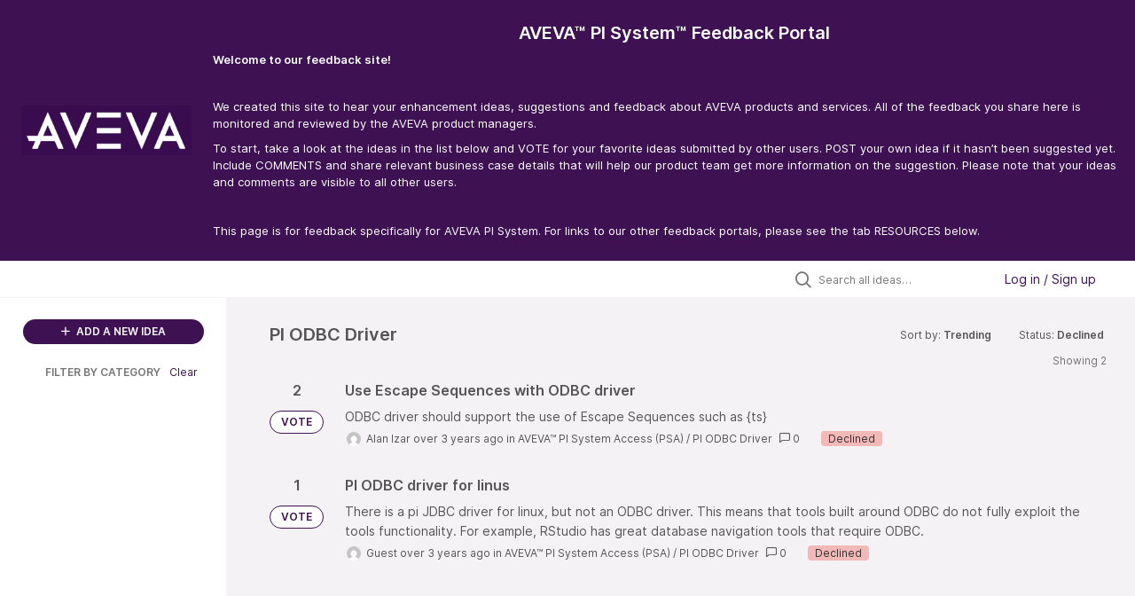

--- FILE ---
content_type: text/html; charset=utf-8
request_url: https://pisystem.feedback.aveva.com/?category=7135135964720261614&status=7108774383460118947
body_size: 18881
content:
<!DOCTYPE html>
<html lang="en">
  <head>
      <script>
        window.overrideAssetHost = "https://pisystem.feedback.aveva.com/assets/";
      </script>
    <meta http-equiv="X-UA-Compatible" content="IE=edge" />
    <meta http-equiv="Content-Type" content="text/html charset=UTF-8" />
    <meta name="publishing" content="true">
    <title>AVEVA™ PI System™ Feedback Portal</title>

    <script>
//<![CDATA[

      window.ahaLoaded = false;
      window.isIdeaPortal = true;
      window.portalAssets = {"js":["/assets/runtime-v2-e9a911642944e35e01c1c061adb13dcf.js","/assets/vendor-v2-293da6da4776292faeaa6dd52cfcbc6e.js","/assets/idea_portals_new-v2-8f6fe15451be4f087d88cf850fd1f528.js","/assets/idea_portals_new-v2-1d64fba512af79b64801c7b39ca3005b.css"]};

//]]>
</script>
      <script>
    window.sentryRelease = window.sentryRelease || "f952ed20eb";
  </script>



      <link rel="stylesheet" href="https://pisystem.feedback.aveva.com/assets/idea_portals_new-v2-1d64fba512af79b64801c7b39ca3005b.css" data-turbolinks-track="true" media="all" />
    <script src="https://pisystem.feedback.aveva.com/assets/runtime-v2-e9a911642944e35e01c1c061adb13dcf.js" data-turbolinks-track="true"></script>
    <script src="https://pisystem.feedback.aveva.com/assets/vendor-v2-293da6da4776292faeaa6dd52cfcbc6e.js" data-turbolinks-track="true"></script>
      <script src="https://pisystem.feedback.aveva.com/assets/idea_portals_new-v2-8f6fe15451be4f087d88cf850fd1f528.js" data-turbolinks-track="true"></script>
    <meta name="csrf-param" content="authenticity_token" />
<meta name="csrf-token" content="n1MCo3F0Y8ymsGwYprWyrBbnk1n_BRKio6QWA8cO42OKv1m_-LkCZnaPqWcfBigPnw-RuLgHiNRzyH1dLILjoA" />
    <meta name="viewport" content="width=device-width, initial-scale=1" />
    <meta name="locale" content="en" />
    <meta name="portal-token" content="769fa8ae0de2269ff376a26045307c76" />
    <meta name="idea-portal-id" content="7106869820684647674" />


      <link rel="canonical" href="https://pisystem.feedback.aveva.com/">
          <link rel="icon" href="https://pisystem.feedback.aveva.com/portal-favicon.ico?1654802625&amp;size=original" />

      <style>
                :root {
          --accent-color: #3d1152;
          --accent-color-05: #3d11520D;
          --accent-color-15: #3d115226;
          --accent-color-80: #3d1152CC;
        }

      </style>
  </head>
  <body class="ideas-portal public">
    
    <style>
  html, body {
        height: 100%;
	min-height: 100%;
        margin-bottom: -25px; 
}

a {
    color: #0074cc;
},
a:link {
    color: #0074cc;
},
a:hover,
a:active,
a:focus  {
	color:  #3D1152;
}

.portal-aha-header {
    background-color: #3D1152;
	box-shadow: rgba(0, 0, 0, 0.16) 0px 3px 10px, rgba(0, 0, 0, 0.23) 0px 3px 10px;
    color: rgb(255,255,255);
	
}

.portal-aha-header .title {
	text-align: center;
	width: auto;
	display: block;
	text-decoration: none;
}

.portal-aha-header .title:hover,
.portal-aha-header .title:active,
.portal-aha-header .title:focus {
	text-decoration: none;
}

.portal-aha-header h1,
.portal-aha-header h3,
.portal-aha-header a

.portal-aha-header nav {
	display: flex;
	flex-direction: row;
	justify-content: center;
	align-items: start;
}

.portal-aha-header nav a {
	text-decoration: none;
	border: solid 1px rgba(255, 255, 255, 0.5);
	border-radius: 5px;
	
	flex: 1 1 0;
	padding: 5px;
	margin: 0 5px;
	font-size: 13px;
	text-align: center;
}

@media(min-width: 750px) {
	.portal-aha-header .container {
		display: flex;
	}
	
	.portal-aha-header .container nav,
	.portal-aha-header .container .se-aha-home-link
	{
		flex: 0 0 auto;
	}
	
	.portal-aha-header .container .title
	{
		flex: 1 0 auto;
		margin-bottom: 0;
	}
	
	.se-aha-home-link img {
		width: 40%;
		margin-top: 0px;
	}
		
	.portal-aha-header nav a {
		flex: 1 1 auto;
		border: none;
	}
	
	.portal-aha-header nav a:hover {
		text-decoration: underline;
	}
}


@media(max-width: 750px) {
	.se-aha-home-link {
		display: none;
	}
}

.se-aha-footer-spacer {
	padding: 0em;
}

.se-aha-icon {
	font-size: 16px;
	margin-right: 6px;
}

.se-aha-page-back {
	margin-bottom: 1em;
	display: inline-block;
}

.portal-sidebar .filter.active { 
background: #3D1152; 
color: #ffffff;
} 

.filters .filter span.active { 
color: #3D1152; 
}

.filter.active { 
color: #3D1152; 
}

.btn-outline.btn-primary:hover,
.btn-outline.btn-primary:active,
.btn-outline.btn-primary:focus { 
background-color: #3D1152; # A lighter blue color 
}

.btn-outline.btn-primary { 
border-color: #3D1152; 
color: #3D1152; 
}
.btn-outline:hover {
	border-color: #3D1152; 
	color: white; 
}
.btn-link,
.btn-link:active,
.btn-link:hover,
.btn-link:focus {
	color: #3D1152;
}

.btn-primary:not(.btn-outline) {
	background-color: #3D1152;
}
.btn-primary:not(.btn-outline):active,
.btn-primary:not(.btn-outline):hover,
.btn-primary:not(.btn-outline):focus {
	background-color: #3D1152;
}

.nav > li > a { 
color: #3D1152; 
} 
.nav > li.active > a { 
color:#3D1152; 
}
.breadcrumb li:first-child a { 
color: #3D1152; 
}
.breadcrumb a { 
color: #3D1152; 
}

/* ------------------------------------------------- FOOTER ------------------------------------------------- */


@media(min-width:768px) {
	.social-follow {
		-webkit-box-align: center;
		-ms-flex-align: center;
		align-items: center;
		display: -webkit-box;
		display: -ms-flexbox;
		display: flex;
		-webkit-box-pack: end;
		-ms-flex-pack: end;
		justify-content: flex-end
	}
}

@media(min-width:768px) and (-ms-high-contrast:none),
screen and (min-width:768px) and (-ms-high-contrast:active) {
	.social-follow {
		max-width: 100%;
               padding-right: 2rem /* here */
	}
}

@media(min-width:768px) {
	.social-follow.container-md {
		padding: 0;
                padding-right: 2rem /* here */
	}
}

.social-follow__title {
	font-family: Muli, Helvetica, Arial, sans-serif;
	font-size: .875rem;
	letter-spacing: 0;
	line-height: .875rem;
	color: #363d42;
	display: block;
	padding-bottom: 1.5rem;
	padding-top: 2rem;
	text-align: center
}

@media(min-width:768px) {
	.social-follow__title {
		font-family: Muli, Helvetica, Arial, sans-serif;
		font-size: .625rem;
		letter-spacing: 0;
		line-height: 1rem;
		color: #363d42;
		border-top: 0;
		display: inline-block;
		padding: 0
	}
}

@media(min-width:1024px) {
	.social-follow__title {
		font-family: Muli, Helvetica, Arial, sans-serif;
		font-size: .875rem;
		letter-spacing: 0;
		line-height: 1rem;
		color: #363d42
	}
}

.social-follow__links {
	display: -webkit-box;
	display: -ms-flexbox;
	display: flex;
	-webkit-box-pack: justify;
	-ms-flex-pack: justify;
	justify-content: space-between;
	margin: 0 auto;
	max-width: 11.875rem;
       padding-right: 2rem /* here */
}

@media(min-width:768px) {
	.social-follow__links {
		margin: 0;
		min-width: 11rem;
		padding-left: 1rem
	}
}

.social-follow a:active,
.social-follow a:link,
.social-follow a:visited {
	color: inherit
}

.social-follow a:focus,
.social-follow a:hover {
	color: inherit;
	text-decoration: none
}

.social-follow i {
	color: #363d42;
	font-size: 1.375rem
}

@media(min-width:768px) {
	.social-follow i {
		font-size: .9rem
	}
}




.main-navbar__logo {
	padding-bottom: .3125rem;
        padding-right: 5rem
}


.minimal--footer .global-footer__links-wrapper {
	-webkit-box-pack: end;
	-ms-flex-pack: end;
	justify-content: flex-end
}

@media(max-width:767.98px) {
	.minimal--footer .global-footer__links-wrapper {
		-webkit-box-pack: start;
		-ms-flex-pack: start;
		justify-content: flex-start
	}
}

@media(max-width:767.98px) {
	.minimal--footer .child {
		width: 100%
	}
}

.global-footer {
	background-color: #fff;
	position: relative
}

@media(min-width:768px) {
	.global-footer__upper {
		border-bottom: 1px solid #c7ccd6;
		display: -webkit-box;
		display: -ms-flexbox;
		display: flex
	}
}

@media(min-width:1024px) {
	.global-footer__upper {
		border-bottom: 0
	}
}

@media(min-width:768px) {
	.global-footer__list {
		display: -webkit-box;
		display: -ms-flexbox;
		display: flex;
		-webkit-box-flex: 1;
		-ms-flex: 1;
		flex: 1;
		-webkit-box-pack: justify;
		-ms-flex-pack: justify;
		justify-content: space-between
	}
}

.global-footer .logo {
	padding-top: 2rem;
        padding-left: 2rem  /* here */
}

@media(min-width:768px) {
	.global-footer .logo {
		-webkit-box-flex: 0;
		-ms-flex: 0;
		flex: 0;
		padding-right: 5.235rem;
		padding-top: 2.5rem
	}
}

@media(min-width:1280px) {
	.global-footer .logo {
		-webkit-box-flex: 1;
		-ms-flex: 1;
		flex: 1;
		max-width: 28.5rem
	}
}

@media(min-width:1440px) {
	.global-footer .logo {
		-webkit-box-flex: 1;
		-ms-flex: 1;
		flex: 1;
		max-width: 36.5rem;
		padding-top: 4.5625rem
	}
}

.global-footer .logo img {
	width: 6.875rem
}

@media(min-width:1024px) {
	.global-footer .logo img {
		width: 12.3125rem
	}
}

.global-footer__links-wrapper {
	display: -webkit-box;
	display: -ms-flexbox;
	display: flex;
	-ms-flex-wrap: wrap;
	flex-wrap: wrap;
	-webkit-box-pack: justify;
	-ms-flex-pack: justify;
	justify-content: space-between;
	padding-top: 2rem
}

@media(min-width:768px) {
	.global-footer__links-wrapper {
		-ms-flex-wrap: nowrap;
		flex-wrap: nowrap;
		-webkit-box-pack: end;
		-ms-flex-pack: end;
		justify-content: flex-end;
		-webkit-box-flex: 1;
		-ms-flex: 1;
		flex: 1;
		padding-top: 2.5rem;
                padding-right: 4rem /* here */
	}
}

@media(min-width:1024px) {
	.global-footer__links-wrapper {
		-webkit-box-pack: end;
		-ms-flex-pack: end;
		justify-content: flex-end;
		-webkit-box-flex: 1;
		-ms-flex: 1;
		flex: 1;
		padding-top: 4.5625rem
	}
}

@media(min-width:768px) {
	.global-footer .child {
		-webkit-box-flex: 1;
		-ms-flex: 1;
		flex: 1;
		max-width: 13rem
	}
}

@media(min-width:768px) {
	.global-footer .child:first-child {
		-webkit-box-flex: 1;
		-ms-flex: 1;
		flex: 1;
		max-width: 12.5rem
	}
}

@media(min-width:1024px) {
	.global-footer .child:first-child {
		margin-right: 0;
		max-width: 19rem
	}
}

.global-footer__links {
	min-width: 8.3125rem
}

@media(min-width:1024px) {
	.global-footer__links {
		-webkit-box-flex: 1;
		-ms-flex: 1;
		flex: 1
	}
}

.global-footer li {
	font-family: Muli, Helvetica, Arial, sans-serif;
	font-weight: 600;
	font-size: .875rem;
	letter-spacing: 0;
	line-height: 1.25rem;
	color: #000;
	list-style-type: none;
	max-width: 9rem;
	padding-bottom: 1rem
}

@media(min-width:768px) {
	.global-footer li {
		font-family: Muli, Helvetica, Arial, sans-serif;
		font-weight: 500;
		font-size: .75rem;
		letter-spacing: 0;
		line-height: .9375rem;
		color: #000;
		max-width: 7.625rem;
		padding-bottom: 1.6875rem
	}
}

@media(min-width:1024px) {
	.global-footer li {
		font-family: Muli, Helvetica, Arial, sans-serif;
		font-weight: 500;
		font-size: 1rem;
		letter-spacing: 0;
		line-height: 1.25rem;
		color: #000;
		max-width: 100%;
		padding-bottom: 2.1875rem
	}
}

.global-footer li a:active,
.global-footer li a:link,
.global-footer li a:visited {
	color: inherit
}

.global-footer li a:focus,
.global-footer li a:hover {
	color: #3051db;
	text-decoration: none
}

.global-footer-info {
	min-width: 8.3125rem;
	padding-bottom: 2rem
}

@media(min-width:768px) {
	.global-footer-info {
		max-width: 8rem
	}
}

.global-footer-info__top-label {
	font-family: Barlow, Helvetica, Arial, sans-serif;
	font-weight: 500;
	font-size: .875rem;
	letter-spacing: 0;
	line-height: 1;
	color: #363d42
}

.global-footer-info__description {
	font-family: Muli, Helvetica, Arial, sans-serif;
	font-size: .875rem;
	letter-spacing: 0;
	line-height: 1.675rem;
	color: #363d42;
	margin-bottom: .7rem;
	max-width: 7rem;
	white-space: pre
}

.global-footer-info__bottom-label {
	font-family: Barlow, Helvetica, Arial, sans-serif;
	font-weight: 500;
	font-size: .875rem;
	letter-spacing: 0;
	line-height: 1;
	color: #363d42;
	margin-bottom: 0
}

@media(max-width:767.98px) {
	.large-screen-ruler {
		border-top: 1px solid #c7ccd6;
		margin: 0 1pc
	}
}

@media(min-width:1024px) {
	.large-screen-ruler {
		border-top: 1px solid #c7ccd6;
		display: block
	}
}

@media(min-width:768px) {
	.large-screen-container {
		display: -webkit-box;
		display: -ms-flexbox;
		display: flex;
		-webkit-box-orient: horizontal;
		-webkit-box-direction: reverse;
		-ms-flex-direction: row-reverse;
		flex-direction: row-reverse;
                 padding-left: 2rem /* here */
	}
}

@media(min-width:768px) and (max-width:1023.98px) {
	.large-screen-container.container-xl {
		padding: 0;
                padding-left: 2rem /* here */
	}
}

.copyright-text {
	padding-bottom: 1.5rem;
	padding-top: 2rem;
        padding-left: 2rem  /* here */
}

@media(min-width:768px) {
	.copyright-text {
		padding: 1.375rem 0
	}
}

.copyright-text p {
	font-family: Muli, Helvetica, Arial, sans-serif;
	font-size: 1rem;
	letter-spacing: 0;
	line-height: 1.25rem;
	color: #363d42;
	text-align: left /*here*/
}

@media(min-width:768px) {
	.copyright-text p {
		font-family: Muli, Helvetica, Arial, sans-serif;
		font-size: .75rem;
		letter-spacing: 0;
		line-height: 1.25rem;
		color: #363d42;
		margin-bottom: 0;
                text-align: left /*here*/
	}
}

@media(min-width:1024px) {
	.copyright-text p {
		font-family: Muli, Helvetica, Arial, sans-serif;
		font-size: .875rem;
		letter-spacing: 0;
		line-height: 1.25rem;
		color: #363d42;
		text-align: left
	}
}


.disclaimer-text {
	background: #f6f8fa
}

.disclaimer-text p {
	font-family: Muli, Helvetica, Arial, sans-serif;
	font-size: .75rem;
	letter-spacing: 0;
	line-height: 1.25rem;
	color: #3e3e3e;
	padding: 1rem;
        padding-left: 2rem; /* here */
	text-align: left /* here was center */
}

@media(min-width:768px) {
	.disclaimer-text p {
		font-family: Muli, Helvetica, Arial, sans-serif;
		font-size: .625rem;
		letter-spacing: 0;
		line-height: 1rem;
		color: #3e3e3e;
		padding: 1.875rem 0;
                padding-left: 2rem; /* here */
		text-align: left /* here was center */
	}
}

@media(min-width:1024px) {
	.disclaimer-text p {
		font-family: Muli, Helvetica, Arial, sans-serif;
		font-size: .875rem;
		letter-spacing: 0;
		line-height: 1.3rem;
		color: #3e3e3e;
                text-align: center; /* here */
                padding-left: 2rem /* here */
		margin: 0 auto
	}
}

@media (min-device-width: 430px) and (max-device-width: 598px){
	.mobile-min-width{
		min-width: unset !important; 
	}
}
</style>

  <div class="skip-to-main-content">
    <a href="#main-content">Skip to Main Content</a>
  </div>


      <header class="portal-aha-header portal-aha-header--full">
        <a class="logo" href="/ideas">
          <img alt="Ideas Portal Logo" src="https://pisystem.feedback.aveva.com/logo.png?i=1654802591" />
</a>        <div class="titles">
          <div class="title">
            AVEVA™ PI System™ Feedback Portal
          </div>
            <div class="aha-editor-field aha-editor-field-subtitle">
              <h4 style="text-align:left;"><span style="color:#FFFFFF;"><b>Welcome to our feedback site! </b></span></h4><p style="text-align:left;"><br></p><p style="text-align:left;"><span style="color:#FFFFFF;">We created this site to hear your enhancement ideas, suggestions and feedback about AVEVA products and services. All of the feedback you share here is monitored and reviewed by the AVEVA product managers.</span></p><p style="text-align:left;"><span style="color:#FFFFFF;">To start, take a look at the ideas in the list below and VOTE for your favorite ideas submitted by other users. POST your own idea if it hasn’t been suggested yet. Include COMMENTS and share relevant business case details that will help our product team get more information on the suggestion. Please note that your ideas and comments are visible to all other users.</span></p><p><br></p><p><span style="color:#FFFFFF;">This page is for feedback specifically for AVEVA PI System. For links to our other feedback portals, please see the tab RESOURCES below.</span></p>
            </div>
        </div>
    </header>


    <div class="search-bar search-bar--with-tabs">
      <div data-react-class="SectionTabs" data-react-props="{&quot;tabs&quot;:[{&quot;key&quot;:&quot;7136182680011972355&quot;,&quot;title&quot;:&quot;Ideas&quot;,&quot;url&quot;:&quot;/ideas&quot;},{&quot;key&quot;:&quot;7136182709660837399&quot;,&quot;title&quot;:&quot;Resources&quot;,&quot;url&quot;:&quot;/sections/7136182709660837399&quot;},{&quot;key&quot;:&quot;7137299502918314720&quot;,&quot;title&quot;:&quot;Polls&quot;,&quot;url&quot;:&quot;/sections/7137299502918314720&quot;}],&quot;initialActiveKey&quot;:&quot;7136182680011972355&quot;}" class="section-tabs"></div>
      <div class="search-bar__forms">
        <div class="search-bar__search">
  <form class="idea-search-form" action="/ideas/search" accept-charset="UTF-8" method="get">
    <div class="search-field">
      <i class="aha-icon aha-icon-search"></i>
      <input type="text" name="query" id="query" class="search-query" placeholder="Search all ideas…" aria-label="Search all ideas…" />
      
      <input type="hidden" name="category" id="category" value="7135135964720261614" autocomplete="off" />
      
      <a class="aha-icon aha-icon-close clear-button hide" aria-label="Clear filter" href="/ideas?category=7135135964720261614&amp;status=7108774383460118947"></a>
    </div>
</form></div>

<script>
//<![CDATA[

  (function() {
    function setSearchPlaceholderText() {
      if ($(window).width() < 500)
        $('.search-query').attr('placeholder', '');
      else
        $('.search-query').attr('placeholder', ("Search all ideas…"));
    }

    $(window).on('resize', () => {
      setSearchPlaceholderText();
    });

    setSearchPlaceholderText();
  })();

//]]>
</script>
          <div class="signup-link user-menu">
      <a class="login-link dropdown-with-caret" role="button" aria-expanded="false" href="/portal_session/new">
        Log in / Sign up
        <i class="fa-solid fa-sort-down"></i>
</a>

    <div class="login-popover popover portal-user">
      <!-- Alerts in this file are used for the app and portals, they must not use the aha-alert web component -->



<div class="email-popover ">
  <div class="arrow tooltip-arrow"></div>
  <form class="form-horizontal" action="/auth/redirect_to_auth" accept-charset="UTF-8" data-remote="true" method="post"><input type="hidden" name="authenticity_token" value="TCnbe2PcjC0P21cEFYc12OSjiSxnqC6i6pn7TRGuMCvgNSy6swjK0B0o-xqxCqsAO8BZAYZCQrXg6WnY4F_R3A" autocomplete="off" />
    <h3>Please enter your email address</h3>
    <div class="control-group">
        <label class="control-label" aria-label="Please enter your email address" for="email"></label>
      <div class="controls">
        <input type="text" name="sessions[email]" id="email" placeholder="Enter email (name@example.com)" autocomplete="off" class="input-block-level" autofocus="autofocus" aria-required="true" />
      </div>
    </div>
    <div class="extra-fields"></div>

    <div class="control-group">
      <div class="controls">
        <input type="submit" name="commit" value="Next" class="btn btn-outline btn-primary pull-left" id="vote" data-disable-with="Sending…" />
      </div>
    </div>
    <div class="clearfix"></div>
</form></div>

    </div>
  </div>

      </div>
    </div>


<div class="column-with-sidebar">
  <div class="portal-sidebar column-with-sidebar__sidebar" id="portal-sidebar">
    <a class="btn btn-primary add-idea-button" href="/ideas/new">
      <i class="aha-icon aha-icon-plus"></i>
      ADD A NEW IDEA
</a>


        <div class="collapsable-filter" id="category-filter" data-load-counts-url="/ideas/category_counts?category=7135135964720261614&amp;status=7108774383460118947" data-filtered-project-ids="[]" data-filtered-category-ids="[&quot;7135135964720261614&quot;]" data-multi-category-filter-enabled="true">
          <div class="filters-title-header">
            <h2 class="filters-title">
              <button class="expand-collapse" aria-expanded="false">
                <i class="fa-solid fa-chevron-right"></i>
                FILTER BY CATEGORY
              </button>
            </h2>
              <span class="filters-title__clear">
                <a data-url-param-toggle-name="category" data-url-param-toggle-value="" data-url-param-toggle-remove="category,project,page" href="#">Clear</a>
              </span>
          </div>

          <ul class="portal-sidebar__section categories categories-filters filters hidden">
                
  <li id="project-7106178287332832121" class="category-filter-branch" data-filter-type="project" data-project-ref="PIADAPTERS">
    <a class="filter" data-url-param-toggle-name="project" data-url-param-toggle-value="PIADAPTERS" data-url-param-toggle-remove="page" href="/ideas/search?category=7133663625792600696%2C7108737333961297989%2C7108739076301468350%2C7108751117952911519%2C7108737538975832290%2C7108737163882132643%2C7135136489411879767%2C7135952055830898741%2C7108737750037997100%2C7108784783833661892%2C7108737843208820880%2C7108737644366096491%2C7109163128185713433%2C7109163112956632673%2C7108737599434174068&amp;project=PIADAPTERS&amp;query=microsoft-edge%3A%2F%2F%3Furl%3Dhttps%253A%252F%252Fwww.msn.com%252Fpt-br%252Fplay%252Fgames%252Fbubble-shooter-hd%252Fcg-9nzvl6gzqhkj%253Fcgfrom%253Dcg_prong2_cardgameitem%2526ocid%253Dwinp2fptaskbarhover%2526hideNativeSidebar%253D1%26hubappid%3D96defd79-4015-4a32-bd09-794ff72183ef%26hubappautoopenid%3D5ac63306-e962-42e6-8313-7e5a5b707d65%26cgfrom%3Dcg_prong2_cardgameitem%26ocid%3Dwinp2fptaskbarhover%26hideNativeSidebar%3D1&amp;status=7108774383434693062">
      <div class="category-filter-name">
        <i class="category-collapser fa-solid fa-chevron-right category-collapser--empty" tabindex="0" aria-expanded="false"></i>
        <span class="">
          AVEVA™ Adapters
        </span>
      </div>
      <div>
        <i class="aha-icon aha-icon-close hide"></i>
        <span class="count counts count--project"></span>
      </div>
</a>
    <ul class="categories-collapsed">
          <li id="category-7134125336433645882" data-filter-type="category">
  <a class="filter category-filter" data-url-param-toggle-name="category" data-url-param-toggle-value="7134125336433645882" data-url-param-toggle-remove="page" href="/ideas/search?category=7134125336433645882&amp;project=CONN2PI%2CPIADAPTERS%2CPIVISION&amp;query=microsoft-edge%3A%2F%2F%3Furl%3Dhttps%253A%252F%252Fwww.msn.com%252Fpt-br%252Fplay%252Fgames%252Fbubble-shooter-hd%252Fcg-9nzvl6gzqhkj%253Fcgfrom%253Dcg_prong2_cardgameitem%2526ocid%253Dwinp2fptaskbarhover%2526hideNativeSidebar%253D1%26hubappid%3D96defd79-4015-4a32-bd09-794ff72183ef%26hubappautoopenid%3D5ac63306-e962-42e6-8313-7e5a5b707d65%26cgfrom%3Dcg_prong2_cardgameitem%26ocid%3Dwinp2fptaskbarhover%26hideNativeSidebar%3D1&amp;status=7108774383434693062">
    <div class="category-filter-name">
      <i class="category-collapser category-filter-branch fa-solid fa-chevron-right category-collapser--empty" tabindex="0" aria-expanded="false"></i>
      <span>
        AVEVA Adapter for Azure Event Hubs
      </span>
    </div>

    <div>
      <i class="aha-icon aha-icon-close hide"></i>
      <span class="count category-count"></span>
    </div>
</a>
</li>

  <li id="category-7134125474309940224" data-filter-type="category">
  <a class="filter category-filter" data-url-param-toggle-name="category" data-url-param-toggle-value="7134125474309940224" data-url-param-toggle-remove="page" href="/ideas/search?category=7134125474309940224&amp;project=CONN2PI%2CPIADAPTERS%2CPIVISION&amp;query=microsoft-edge%3A%2F%2F%3Furl%3Dhttps%253A%252F%252Fwww.msn.com%252Fpt-br%252Fplay%252Fgames%252Fbubble-shooter-hd%252Fcg-9nzvl6gzqhkj%253Fcgfrom%253Dcg_prong2_cardgameitem%2526ocid%253Dwinp2fptaskbarhover%2526hideNativeSidebar%253D1%26hubappid%3D96defd79-4015-4a32-bd09-794ff72183ef%26hubappautoopenid%3D5ac63306-e962-42e6-8313-7e5a5b707d65%26cgfrom%3Dcg_prong2_cardgameitem%26ocid%3Dwinp2fptaskbarhover%26hideNativeSidebar%3D1&amp;status=7108774383434693062">
    <div class="category-filter-name">
      <i class="category-collapser category-filter-branch fa-solid fa-chevron-right category-collapser--empty" tabindex="0" aria-expanded="false"></i>
      <span>
        AVEVA Adapter for BACnet
      </span>
    </div>

    <div>
      <i class="aha-icon aha-icon-close hide"></i>
      <span class="count category-count"></span>
    </div>
</a>
</li>

  <li id="category-7108741945177824937" data-filter-type="category">
  <a class="filter category-filter" data-url-param-toggle-name="category" data-url-param-toggle-value="7108741945177824937" data-url-param-toggle-remove="page" href="/ideas/search?category=7108741945177824937&amp;project=CONN2PI%2CPIADAPTERS%2CPIVISION&amp;query=microsoft-edge%3A%2F%2F%3Furl%3Dhttps%253A%252F%252Fwww.msn.com%252Fpt-br%252Fplay%252Fgames%252Fbubble-shooter-hd%252Fcg-9nzvl6gzqhkj%253Fcgfrom%253Dcg_prong2_cardgameitem%2526ocid%253Dwinp2fptaskbarhover%2526hideNativeSidebar%253D1%26hubappid%3D96defd79-4015-4a32-bd09-794ff72183ef%26hubappautoopenid%3D5ac63306-e962-42e6-8313-7e5a5b707d65%26cgfrom%3Dcg_prong2_cardgameitem%26ocid%3Dwinp2fptaskbarhover%26hideNativeSidebar%3D1&amp;status=7108774383434693062">
    <div class="category-filter-name">
      <i class="category-collapser category-filter-branch fa-solid fa-chevron-right category-collapser--empty" tabindex="0" aria-expanded="false"></i>
      <span>
        AVEVA Adapter for DNP3
      </span>
    </div>

    <div>
      <i class="aha-icon aha-icon-close hide"></i>
      <span class="count category-count"></span>
    </div>
</a>
</li>

  <li id="category-7134125421491539694" data-filter-type="category">
  <a class="filter category-filter" data-url-param-toggle-name="category" data-url-param-toggle-value="7134125421491539694" data-url-param-toggle-remove="page" href="/ideas/search?category=7134125421491539694&amp;project=CONN2PI%2CPIADAPTERS%2CPIVISION&amp;query=microsoft-edge%3A%2F%2F%3Furl%3Dhttps%253A%252F%252Fwww.msn.com%252Fpt-br%252Fplay%252Fgames%252Fbubble-shooter-hd%252Fcg-9nzvl6gzqhkj%253Fcgfrom%253Dcg_prong2_cardgameitem%2526ocid%253Dwinp2fptaskbarhover%2526hideNativeSidebar%253D1%26hubappid%3D96defd79-4015-4a32-bd09-794ff72183ef%26hubappautoopenid%3D5ac63306-e962-42e6-8313-7e5a5b707d65%26cgfrom%3Dcg_prong2_cardgameitem%26ocid%3Dwinp2fptaskbarhover%26hideNativeSidebar%3D1&amp;status=7108774383434693062">
    <div class="category-filter-name">
      <i class="category-collapser category-filter-branch fa-solid fa-chevron-right category-collapser--empty" tabindex="0" aria-expanded="false"></i>
      <span>
        AVEVA Adapter for Modbus TCP
      </span>
    </div>

    <div>
      <i class="aha-icon aha-icon-close hide"></i>
      <span class="count category-count"></span>
    </div>
</a>
</li>

  <li id="category-7108741957384740371" data-filter-type="category">
  <a class="filter category-filter" data-url-param-toggle-name="category" data-url-param-toggle-value="7108741957384740371" data-url-param-toggle-remove="page" href="/ideas/search?category=7108741957384740371&amp;project=CONN2PI%2CPIADAPTERS%2CPIVISION&amp;query=microsoft-edge%3A%2F%2F%3Furl%3Dhttps%253A%252F%252Fwww.msn.com%252Fpt-br%252Fplay%252Fgames%252Fbubble-shooter-hd%252Fcg-9nzvl6gzqhkj%253Fcgfrom%253Dcg_prong2_cardgameitem%2526ocid%253Dwinp2fptaskbarhover%2526hideNativeSidebar%253D1%26hubappid%3D96defd79-4015-4a32-bd09-794ff72183ef%26hubappautoopenid%3D5ac63306-e962-42e6-8313-7e5a5b707d65%26cgfrom%3Dcg_prong2_cardgameitem%26ocid%3Dwinp2fptaskbarhover%26hideNativeSidebar%3D1&amp;status=7108774383434693062">
    <div class="category-filter-name">
      <i class="category-collapser category-filter-branch fa-solid fa-chevron-right category-collapser--empty" tabindex="0" aria-expanded="false"></i>
      <span>
        AVEVA Adapter for MQTT
      </span>
    </div>

    <div>
      <i class="aha-icon aha-icon-close hide"></i>
      <span class="count category-count"></span>
    </div>
</a>
</li>

  <li id="category-7108741971081385310" data-filter-type="category">
  <a class="filter category-filter" data-url-param-toggle-name="category" data-url-param-toggle-value="7108741971081385310" data-url-param-toggle-remove="page" href="/ideas/search?category=7108741971081385310&amp;project=CONN2PI%2CPIADAPTERS%2CPIVISION&amp;query=microsoft-edge%3A%2F%2F%3Furl%3Dhttps%253A%252F%252Fwww.msn.com%252Fpt-br%252Fplay%252Fgames%252Fbubble-shooter-hd%252Fcg-9nzvl6gzqhkj%253Fcgfrom%253Dcg_prong2_cardgameitem%2526ocid%253Dwinp2fptaskbarhover%2526hideNativeSidebar%253D1%26hubappid%3D96defd79-4015-4a32-bd09-794ff72183ef%26hubappautoopenid%3D5ac63306-e962-42e6-8313-7e5a5b707d65%26cgfrom%3Dcg_prong2_cardgameitem%26ocid%3Dwinp2fptaskbarhover%26hideNativeSidebar%3D1&amp;status=7108774383434693062">
    <div class="category-filter-name">
      <i class="category-collapser category-filter-branch fa-solid fa-chevron-right category-collapser--empty" tabindex="0" aria-expanded="false"></i>
      <span>
        AVEVA Adapter for OPC UA
      </span>
    </div>

    <div>
      <i class="aha-icon aha-icon-close hide"></i>
      <span class="count category-count"></span>
    </div>
</a>
</li>

  <li id="category-7134125243723615426" data-filter-type="category">
  <a class="filter category-filter" data-url-param-toggle-name="category" data-url-param-toggle-value="7134125243723615426" data-url-param-toggle-remove="page" href="/ideas/search?category=7134125243723615426&amp;project=CONN2PI%2CPIADAPTERS%2CPIVISION&amp;query=microsoft-edge%3A%2F%2F%3Furl%3Dhttps%253A%252F%252Fwww.msn.com%252Fpt-br%252Fplay%252Fgames%252Fbubble-shooter-hd%252Fcg-9nzvl6gzqhkj%253Fcgfrom%253Dcg_prong2_cardgameitem%2526ocid%253Dwinp2fptaskbarhover%2526hideNativeSidebar%253D1%26hubappid%3D96defd79-4015-4a32-bd09-794ff72183ef%26hubappautoopenid%3D5ac63306-e962-42e6-8313-7e5a5b707d65%26cgfrom%3Dcg_prong2_cardgameitem%26ocid%3Dwinp2fptaskbarhover%26hideNativeSidebar%3D1&amp;status=7108774383434693062">
    <div class="category-filter-name">
      <i class="category-collapser category-filter-branch fa-solid fa-chevron-right category-collapser--empty" tabindex="0" aria-expanded="false"></i>
      <span>
        AVEVA Adapter for RDBMS
      </span>
    </div>

    <div>
      <i class="aha-icon aha-icon-close hide"></i>
      <span class="count category-count"></span>
    </div>
</a>
</li>

  <li id="category-7132540730381232433" data-filter-type="category">
  <a class="filter category-filter" data-url-param-toggle-name="category" data-url-param-toggle-value="7132540730381232433" data-url-param-toggle-remove="page" href="/ideas/search?category=7132540730381232433&amp;project=CONN2PI%2CPIADAPTERS%2CPIVISION&amp;query=microsoft-edge%3A%2F%2F%3Furl%3Dhttps%253A%252F%252Fwww.msn.com%252Fpt-br%252Fplay%252Fgames%252Fbubble-shooter-hd%252Fcg-9nzvl6gzqhkj%253Fcgfrom%253Dcg_prong2_cardgameitem%2526ocid%253Dwinp2fptaskbarhover%2526hideNativeSidebar%253D1%26hubappid%3D96defd79-4015-4a32-bd09-794ff72183ef%26hubappautoopenid%3D5ac63306-e962-42e6-8313-7e5a5b707d65%26cgfrom%3Dcg_prong2_cardgameitem%26ocid%3Dwinp2fptaskbarhover%26hideNativeSidebar%3D1&amp;status=7108774383434693062">
    <div class="category-filter-name">
      <i class="category-collapser category-filter-branch fa-solid fa-chevron-right category-collapser--empty" tabindex="0" aria-expanded="false"></i>
      <span>
        AVEVA Adapter for Structured Data Files
      </span>
    </div>

    <div>
      <i class="aha-icon aha-icon-close hide"></i>
      <span class="count category-count"></span>
    </div>
</a>
</li>

  <li id="category-7132540320290134046" data-filter-type="category">
  <a class="filter category-filter" data-url-param-toggle-name="category" data-url-param-toggle-value="7132540320290134046" data-url-param-toggle-remove="page" href="/ideas/search?category=7132540320290134046&amp;project=CONN2PI%2CPIADAPTERS%2CPIVISION&amp;query=microsoft-edge%3A%2F%2F%3Furl%3Dhttps%253A%252F%252Fwww.msn.com%252Fpt-br%252Fplay%252Fgames%252Fbubble-shooter-hd%252Fcg-9nzvl6gzqhkj%253Fcgfrom%253Dcg_prong2_cardgameitem%2526ocid%253Dwinp2fptaskbarhover%2526hideNativeSidebar%253D1%26hubappid%3D96defd79-4015-4a32-bd09-794ff72183ef%26hubappautoopenid%3D5ac63306-e962-42e6-8313-7e5a5b707d65%26cgfrom%3Dcg_prong2_cardgameitem%26ocid%3Dwinp2fptaskbarhover%26hideNativeSidebar%3D1&amp;status=7108774383434693062">
    <div class="category-filter-name">
      <i class="category-collapser category-filter-branch fa-solid fa-chevron-right category-collapser--empty" tabindex="0" aria-expanded="false"></i>
      <span>
        General
      </span>
    </div>

    <div>
      <i class="aha-icon aha-icon-close hide"></i>
      <span class="count category-count"></span>
    </div>
</a>
</li>

  <li id="category-7134125551501681874" data-filter-type="category">
  <a class="filter category-filter" data-url-param-toggle-name="category" data-url-param-toggle-value="7134125551501681874" data-url-param-toggle-remove="page" href="/ideas/search?category=7134125551501681874&amp;project=CONN2PI%2CPIADAPTERS%2CPIVISION&amp;query=microsoft-edge%3A%2F%2F%3Furl%3Dhttps%253A%252F%252Fwww.msn.com%252Fpt-br%252Fplay%252Fgames%252Fbubble-shooter-hd%252Fcg-9nzvl6gzqhkj%253Fcgfrom%253Dcg_prong2_cardgameitem%2526ocid%253Dwinp2fptaskbarhover%2526hideNativeSidebar%253D1%26hubappid%3D96defd79-4015-4a32-bd09-794ff72183ef%26hubappautoopenid%3D5ac63306-e962-42e6-8313-7e5a5b707d65%26cgfrom%3Dcg_prong2_cardgameitem%26ocid%3Dwinp2fptaskbarhover%26hideNativeSidebar%3D1&amp;status=7108774383434693062">
    <div class="category-filter-name">
      <i class="category-collapser category-filter-branch fa-solid fa-chevron-right category-collapser--empty" tabindex="0" aria-expanded="false"></i>
      <span>
        Help / Documentation / Videos
      </span>
    </div>

    <div>
      <i class="aha-icon aha-icon-close hide"></i>
      <span class="count category-count"></span>
    </div>
</a>
</li>

  <li id="category-7108741989309951248" data-filter-type="category">
  <a class="filter category-filter" data-url-param-toggle-name="category" data-url-param-toggle-value="7108741989309951248" data-url-param-toggle-remove="page" href="/ideas/search?category=7108741989309951248&amp;project=CONN2PI%2CPIADAPTERS%2CPIVISION&amp;query=microsoft-edge%3A%2F%2F%3Furl%3Dhttps%253A%252F%252Fwww.msn.com%252Fpt-br%252Fplay%252Fgames%252Fbubble-shooter-hd%252Fcg-9nzvl6gzqhkj%253Fcgfrom%253Dcg_prong2_cardgameitem%2526ocid%253Dwinp2fptaskbarhover%2526hideNativeSidebar%253D1%26hubappid%3D96defd79-4015-4a32-bd09-794ff72183ef%26hubappautoopenid%3D5ac63306-e962-42e6-8313-7e5a5b707d65%26cgfrom%3Dcg_prong2_cardgameitem%26ocid%3Dwinp2fptaskbarhover%26hideNativeSidebar%3D1&amp;status=7108774383434693062">
    <div class="category-filter-name">
      <i class="category-collapser category-filter-branch fa-solid fa-chevron-right category-collapser--empty" tabindex="0" aria-expanded="false"></i>
      <span>
        New Connectivity
      </span>
    </div>

    <div>
      <i class="aha-icon aha-icon-close hide"></i>
      <span class="count category-count"></span>
    </div>
</a>
</li>


    </ul>
  </li>

  <li id="project-7106173766474910436" class="category-filter-branch" data-filter-type="project" data-project-ref="PIDL">
    <a class="filter" data-url-param-toggle-name="project" data-url-param-toggle-value="PIDL" data-url-param-toggle-remove="page" href="/ideas/search?category=7133663625792600696%2C7108737333961297989%2C7108739076301468350%2C7108751117952911519%2C7108737538975832290%2C7108737163882132643%2C7135136489411879767%2C7135952055830898741%2C7108737750037997100%2C7108784783833661892%2C7108737843208820880%2C7108737644366096491%2C7109163128185713433%2C7109163112956632673%2C7108737599434174068&amp;project=PIDL&amp;query=microsoft-edge%3A%2F%2F%3Furl%3Dhttps%253A%252F%252Fwww.msn.com%252Fpt-br%252Fplay%252Fgames%252Fbubble-shooter-hd%252Fcg-9nzvl6gzqhkj%253Fcgfrom%253Dcg_prong2_cardgameitem%2526ocid%253Dwinp2fptaskbarhover%2526hideNativeSidebar%253D1%26hubappid%3D96defd79-4015-4a32-bd09-794ff72183ef%26hubappautoopenid%3D5ac63306-e962-42e6-8313-7e5a5b707d65%26cgfrom%3Dcg_prong2_cardgameitem%26ocid%3Dwinp2fptaskbarhover%26hideNativeSidebar%3D1&amp;status=7108774383434693062">
      <div class="category-filter-name">
        <i class="category-collapser fa-solid fa-chevron-right category-collapser--empty" tabindex="0" aria-expanded="false"></i>
        <span class="">
          AVEVA™ PI DataLink™
        </span>
      </div>
      <div>
        <i class="aha-icon aha-icon-close hide"></i>
        <span class="count counts count--project"></span>
      </div>
</a>
    <ul class="categories-collapsed">
          <li id="category-7108738268728137164" data-filter-type="category">
  <a class="filter category-filter" data-url-param-toggle-name="category" data-url-param-toggle-value="7108738268728137164" data-url-param-toggle-remove="page" href="/ideas/search?category=7108738268728137164&amp;project=CONN2PI%2CPIADAPTERS%2CPIVISION&amp;query=microsoft-edge%3A%2F%2F%3Furl%3Dhttps%253A%252F%252Fwww.msn.com%252Fpt-br%252Fplay%252Fgames%252Fbubble-shooter-hd%252Fcg-9nzvl6gzqhkj%253Fcgfrom%253Dcg_prong2_cardgameitem%2526ocid%253Dwinp2fptaskbarhover%2526hideNativeSidebar%253D1%26hubappid%3D96defd79-4015-4a32-bd09-794ff72183ef%26hubappautoopenid%3D5ac63306-e962-42e6-8313-7e5a5b707d65%26cgfrom%3Dcg_prong2_cardgameitem%26ocid%3Dwinp2fptaskbarhover%26hideNativeSidebar%3D1&amp;status=7108774383434693062">
    <div class="category-filter-name">
      <i class="category-collapser category-filter-branch fa-solid fa-chevron-right category-collapser--empty" tabindex="0" aria-expanded="false"></i>
      <span>
        Events (EF)
      </span>
    </div>

    <div>
      <i class="aha-icon aha-icon-close hide"></i>
      <span class="count category-count"></span>
    </div>
</a>
</li>

  <li id="category-7108738280501679050" data-filter-type="category">
  <a class="filter category-filter" data-url-param-toggle-name="category" data-url-param-toggle-value="7108738280501679050" data-url-param-toggle-remove="page" href="/ideas/search?category=7108738280501679050&amp;project=CONN2PI%2CPIADAPTERS%2CPIVISION&amp;query=microsoft-edge%3A%2F%2F%3Furl%3Dhttps%253A%252F%252Fwww.msn.com%252Fpt-br%252Fplay%252Fgames%252Fbubble-shooter-hd%252Fcg-9nzvl6gzqhkj%253Fcgfrom%253Dcg_prong2_cardgameitem%2526ocid%253Dwinp2fptaskbarhover%2526hideNativeSidebar%253D1%26hubappid%3D96defd79-4015-4a32-bd09-794ff72183ef%26hubappautoopenid%3D5ac63306-e962-42e6-8313-7e5a5b707d65%26cgfrom%3Dcg_prong2_cardgameitem%26ocid%3Dwinp2fptaskbarhover%26hideNativeSidebar%3D1&amp;status=7108774383434693062">
    <div class="category-filter-name">
      <i class="category-collapser category-filter-branch fa-solid fa-chevron-right category-collapser--empty" tabindex="0" aria-expanded="false"></i>
      <span>
        Format
      </span>
    </div>

    <div>
      <i class="aha-icon aha-icon-close hide"></i>
      <span class="count category-count"></span>
    </div>
</a>
</li>

  <li id="category-7108738302986485946" data-filter-type="category">
  <a class="filter category-filter" data-url-param-toggle-name="category" data-url-param-toggle-value="7108738302986485946" data-url-param-toggle-remove="page" href="/ideas/search?category=7108738302986485946&amp;project=CONN2PI%2CPIADAPTERS%2CPIVISION&amp;query=microsoft-edge%3A%2F%2F%3Furl%3Dhttps%253A%252F%252Fwww.msn.com%252Fpt-br%252Fplay%252Fgames%252Fbubble-shooter-hd%252Fcg-9nzvl6gzqhkj%253Fcgfrom%253Dcg_prong2_cardgameitem%2526ocid%253Dwinp2fptaskbarhover%2526hideNativeSidebar%253D1%26hubappid%3D96defd79-4015-4a32-bd09-794ff72183ef%26hubappautoopenid%3D5ac63306-e962-42e6-8313-7e5a5b707d65%26cgfrom%3Dcg_prong2_cardgameitem%26ocid%3Dwinp2fptaskbarhover%26hideNativeSidebar%3D1&amp;status=7108774383434693062">
    <div class="category-filter-name">
      <i class="category-collapser category-filter-branch fa-solid fa-chevron-right category-collapser--empty" tabindex="0" aria-expanded="false"></i>
      <span>
        Functions
      </span>
    </div>

    <div>
      <i class="aha-icon aha-icon-close hide"></i>
      <span class="count category-count"></span>
    </div>
</a>
</li>

  <li id="category-7108738336346936416" data-filter-type="category">
  <a class="filter category-filter" data-url-param-toggle-name="category" data-url-param-toggle-value="7108738336346936416" data-url-param-toggle-remove="page" href="/ideas/search?category=7108738336346936416&amp;project=CONN2PI%2CPIADAPTERS%2CPIVISION&amp;query=microsoft-edge%3A%2F%2F%3Furl%3Dhttps%253A%252F%252Fwww.msn.com%252Fpt-br%252Fplay%252Fgames%252Fbubble-shooter-hd%252Fcg-9nzvl6gzqhkj%253Fcgfrom%253Dcg_prong2_cardgameitem%2526ocid%253Dwinp2fptaskbarhover%2526hideNativeSidebar%253D1%26hubappid%3D96defd79-4015-4a32-bd09-794ff72183ef%26hubappautoopenid%3D5ac63306-e962-42e6-8313-7e5a5b707d65%26cgfrom%3Dcg_prong2_cardgameitem%26ocid%3Dwinp2fptaskbarhover%26hideNativeSidebar%3D1&amp;status=7108774383434693062">
    <div class="category-filter-name">
      <i class="category-collapser category-filter-branch fa-solid fa-chevron-right category-collapser--empty" tabindex="0" aria-expanded="false"></i>
      <span>
        Help / Documentation / Videos
      </span>
    </div>

    <div>
      <i class="aha-icon aha-icon-close hide"></i>
      <span class="count category-count"></span>
    </div>
</a>
</li>

  <li id="category-7108738359226734497" data-filter-type="category">
  <a class="filter category-filter" data-url-param-toggle-name="category" data-url-param-toggle-value="7108738359226734497" data-url-param-toggle-remove="page" href="/ideas/search?category=7108738359226734497&amp;project=CONN2PI%2CPIADAPTERS%2CPIVISION&amp;query=microsoft-edge%3A%2F%2F%3Furl%3Dhttps%253A%252F%252Fwww.msn.com%252Fpt-br%252Fplay%252Fgames%252Fbubble-shooter-hd%252Fcg-9nzvl6gzqhkj%253Fcgfrom%253Dcg_prong2_cardgameitem%2526ocid%253Dwinp2fptaskbarhover%2526hideNativeSidebar%253D1%26hubappid%3D96defd79-4015-4a32-bd09-794ff72183ef%26hubappautoopenid%3D5ac63306-e962-42e6-8313-7e5a5b707d65%26cgfrom%3Dcg_prong2_cardgameitem%26ocid%3Dwinp2fptaskbarhover%26hideNativeSidebar%3D1&amp;status=7108774383434693062">
    <div class="category-filter-name">
      <i class="category-collapser category-filter-branch fa-solid fa-chevron-right category-collapser--empty" tabindex="0" aria-expanded="false"></i>
      <span>
        Installation &amp; Upgrading
      </span>
    </div>

    <div>
      <i class="aha-icon aha-icon-close hide"></i>
      <span class="count category-count"></span>
    </div>
</a>
</li>

  <li id="category-7132580969441234565" data-filter-type="category">
  <a class="filter category-filter" data-url-param-toggle-name="category" data-url-param-toggle-value="7132580969441234565" data-url-param-toggle-remove="page" href="/ideas/search?category=7132580969441234565&amp;project=CONN2PI%2CPIADAPTERS%2CPIVISION&amp;query=microsoft-edge%3A%2F%2F%3Furl%3Dhttps%253A%252F%252Fwww.msn.com%252Fpt-br%252Fplay%252Fgames%252Fbubble-shooter-hd%252Fcg-9nzvl6gzqhkj%253Fcgfrom%253Dcg_prong2_cardgameitem%2526ocid%253Dwinp2fptaskbarhover%2526hideNativeSidebar%253D1%26hubappid%3D96defd79-4015-4a32-bd09-794ff72183ef%26hubappautoopenid%3D5ac63306-e962-42e6-8313-7e5a5b707d65%26cgfrom%3Dcg_prong2_cardgameitem%26ocid%3Dwinp2fptaskbarhover%26hideNativeSidebar%3D1&amp;status=7108774383434693062">
    <div class="category-filter-name">
      <i class="category-collapser category-filter-branch fa-solid fa-chevron-right category-collapser--empty" tabindex="0" aria-expanded="false"></i>
      <span>
        Programming
      </span>
    </div>

    <div>
      <i class="aha-icon aha-icon-close hide"></i>
      <span class="count category-count"></span>
    </div>
</a>
</li>

  <li id="category-7108738509935901341" data-filter-type="category">
  <a class="filter category-filter" data-url-param-toggle-name="category" data-url-param-toggle-value="7108738509935901341" data-url-param-toggle-remove="page" href="/ideas/search?category=7108738509935901341&amp;project=CONN2PI%2CPIADAPTERS%2CPIVISION&amp;query=microsoft-edge%3A%2F%2F%3Furl%3Dhttps%253A%252F%252Fwww.msn.com%252Fpt-br%252Fplay%252Fgames%252Fbubble-shooter-hd%252Fcg-9nzvl6gzqhkj%253Fcgfrom%253Dcg_prong2_cardgameitem%2526ocid%253Dwinp2fptaskbarhover%2526hideNativeSidebar%253D1%26hubappid%3D96defd79-4015-4a32-bd09-794ff72183ef%26hubappautoopenid%3D5ac63306-e962-42e6-8313-7e5a5b707d65%26cgfrom%3Dcg_prong2_cardgameitem%26ocid%3Dwinp2fptaskbarhover%26hideNativeSidebar%3D1&amp;status=7108774383434693062">
    <div class="category-filter-name">
      <i class="category-collapser category-filter-branch fa-solid fa-chevron-right category-collapser--empty" tabindex="0" aria-expanded="false"></i>
      <span>
        Search
      </span>
    </div>

    <div>
      <i class="aha-icon aha-icon-close hide"></i>
      <span class="count category-count"></span>
    </div>
</a>
</li>

  <li id="category-7108738520317668191" data-filter-type="category">
  <a class="filter category-filter" data-url-param-toggle-name="category" data-url-param-toggle-value="7108738520317668191" data-url-param-toggle-remove="page" href="/ideas/search?category=7108738520317668191&amp;project=CONN2PI%2CPIADAPTERS%2CPIVISION&amp;query=microsoft-edge%3A%2F%2F%3Furl%3Dhttps%253A%252F%252Fwww.msn.com%252Fpt-br%252Fplay%252Fgames%252Fbubble-shooter-hd%252Fcg-9nzvl6gzqhkj%253Fcgfrom%253Dcg_prong2_cardgameitem%2526ocid%253Dwinp2fptaskbarhover%2526hideNativeSidebar%253D1%26hubappid%3D96defd79-4015-4a32-bd09-794ff72183ef%26hubappautoopenid%3D5ac63306-e962-42e6-8313-7e5a5b707d65%26cgfrom%3Dcg_prong2_cardgameitem%26ocid%3Dwinp2fptaskbarhover%26hideNativeSidebar%3D1&amp;status=7108774383434693062">
    <div class="category-filter-name">
      <i class="category-collapser category-filter-branch fa-solid fa-chevron-right category-collapser--empty" tabindex="0" aria-expanded="false"></i>
      <span>
        Settings
      </span>
    </div>

    <div>
      <i class="aha-icon aha-icon-close hide"></i>
      <span class="count category-count"></span>
    </div>
</a>
</li>

  <li id="category-7108738532318091907" data-filter-type="category">
  <a class="filter category-filter" data-url-param-toggle-name="category" data-url-param-toggle-value="7108738532318091907" data-url-param-toggle-remove="page" href="/ideas/search?category=7108738532318091907&amp;project=CONN2PI%2CPIADAPTERS%2CPIVISION&amp;query=microsoft-edge%3A%2F%2F%3Furl%3Dhttps%253A%252F%252Fwww.msn.com%252Fpt-br%252Fplay%252Fgames%252Fbubble-shooter-hd%252Fcg-9nzvl6gzqhkj%253Fcgfrom%253Dcg_prong2_cardgameitem%2526ocid%253Dwinp2fptaskbarhover%2526hideNativeSidebar%253D1%26hubappid%3D96defd79-4015-4a32-bd09-794ff72183ef%26hubappautoopenid%3D5ac63306-e962-42e6-8313-7e5a5b707d65%26cgfrom%3Dcg_prong2_cardgameitem%26ocid%3Dwinp2fptaskbarhover%26hideNativeSidebar%3D1&amp;status=7108774383434693062">
    <div class="category-filter-name">
      <i class="category-collapser category-filter-branch fa-solid fa-chevron-right category-collapser--empty" tabindex="0" aria-expanded="false"></i>
      <span>
        Task Pane
      </span>
    </div>

    <div>
      <i class="aha-icon aha-icon-close hide"></i>
      <span class="count category-count"></span>
    </div>
</a>
</li>


    </ul>
  </li>

  <li id="project-7106179751010364875" class="category-filter-branch" data-filter-type="project" data-project-ref="PISRV">
    <a class="filter" data-url-param-toggle-name="project" data-url-param-toggle-value="PISRV" data-url-param-toggle-remove="page" href="/ideas/search?category=7133663625792600696%2C7108737333961297989%2C7108739076301468350%2C7108751117952911519%2C7108737538975832290%2C7108737163882132643%2C7135136489411879767%2C7135952055830898741%2C7108737750037997100%2C7108784783833661892%2C7108737843208820880%2C7108737644366096491%2C7109163128185713433%2C7109163112956632673%2C7108737599434174068&amp;project=PISRV&amp;query=microsoft-edge%3A%2F%2F%3Furl%3Dhttps%253A%252F%252Fwww.msn.com%252Fpt-br%252Fplay%252Fgames%252Fbubble-shooter-hd%252Fcg-9nzvl6gzqhkj%253Fcgfrom%253Dcg_prong2_cardgameitem%2526ocid%253Dwinp2fptaskbarhover%2526hideNativeSidebar%253D1%26hubappid%3D96defd79-4015-4a32-bd09-794ff72183ef%26hubappautoopenid%3D5ac63306-e962-42e6-8313-7e5a5b707d65%26cgfrom%3Dcg_prong2_cardgameitem%26ocid%3Dwinp2fptaskbarhover%26hideNativeSidebar%3D1&amp;status=7108774383434693062">
      <div class="category-filter-name">
        <i class="category-collapser fa-solid fa-chevron-right category-collapser--empty" tabindex="0" aria-expanded="false"></i>
        <span class="">
          AVEVA™ PI Server
        </span>
      </div>
      <div>
        <i class="aha-icon aha-icon-close hide"></i>
        <span class="count counts count--project"></span>
      </div>
</a>
    <ul class="categories-collapsed">
          <li id="category-7133663652508902490" data-filter-type="category">
  <a class="filter category-filter" data-url-param-toggle-name="category" data-url-param-toggle-value="7133663652508902490" data-url-param-toggle-remove="page" href="/ideas/search?category=7133663652508902490&amp;project=CONN2PI%2CPIADAPTERS%2CPIVISION&amp;query=microsoft-edge%3A%2F%2F%3Furl%3Dhttps%253A%252F%252Fwww.msn.com%252Fpt-br%252Fplay%252Fgames%252Fbubble-shooter-hd%252Fcg-9nzvl6gzqhkj%253Fcgfrom%253Dcg_prong2_cardgameitem%2526ocid%253Dwinp2fptaskbarhover%2526hideNativeSidebar%253D1%26hubappid%3D96defd79-4015-4a32-bd09-794ff72183ef%26hubappautoopenid%3D5ac63306-e962-42e6-8313-7e5a5b707d65%26cgfrom%3Dcg_prong2_cardgameitem%26ocid%3Dwinp2fptaskbarhover%26hideNativeSidebar%3D1&amp;status=7108774383434693062">
    <div class="category-filter-name">
      <i class="category-collapser category-filter-branch fa-solid fa-chevron-right category-collapser--empty" tabindex="0" aria-expanded="false"></i>
      <span>
        Analytics &amp; Calculations
      </span>
    </div>

    <div>
      <i class="aha-icon aha-icon-close hide"></i>
      <span class="count category-count"></span>
    </div>
</a>
</li>

  <li id="category-7133663710318140826" data-filter-type="category">
  <a class="filter category-filter" data-url-param-toggle-name="category" data-url-param-toggle-value="7133663710318140826" data-url-param-toggle-remove="page" href="/ideas/search?category=7133663710318140826&amp;project=CONN2PI%2CPIADAPTERS%2CPIVISION&amp;query=microsoft-edge%3A%2F%2F%3Furl%3Dhttps%253A%252F%252Fwww.msn.com%252Fpt-br%252Fplay%252Fgames%252Fbubble-shooter-hd%252Fcg-9nzvl6gzqhkj%253Fcgfrom%253Dcg_prong2_cardgameitem%2526ocid%253Dwinp2fptaskbarhover%2526hideNativeSidebar%253D1%26hubappid%3D96defd79-4015-4a32-bd09-794ff72183ef%26hubappautoopenid%3D5ac63306-e962-42e6-8313-7e5a5b707d65%26cgfrom%3Dcg_prong2_cardgameitem%26ocid%3Dwinp2fptaskbarhover%26hideNativeSidebar%3D1&amp;status=7108774383434693062">
    <div class="category-filter-name">
      <i class="category-collapser category-filter-branch fa-solid fa-chevron-right category-collapser--empty" tabindex="0" aria-expanded="false"></i>
      <span>
        Asset Framework (AF)
      </span>
    </div>

    <div>
      <i class="aha-icon aha-icon-close hide"></i>
      <span class="count category-count"></span>
    </div>
</a>
</li>

  <li id="category-7133663789617636236" data-filter-type="category">
  <a class="filter category-filter" data-url-param-toggle-name="category" data-url-param-toggle-value="7133663789617636236" data-url-param-toggle-remove="page" href="/ideas/search?category=7133663789617636236&amp;project=CONN2PI%2CPIADAPTERS%2CPIVISION&amp;query=microsoft-edge%3A%2F%2F%3Furl%3Dhttps%253A%252F%252Fwww.msn.com%252Fpt-br%252Fplay%252Fgames%252Fbubble-shooter-hd%252Fcg-9nzvl6gzqhkj%253Fcgfrom%253Dcg_prong2_cardgameitem%2526ocid%253Dwinp2fptaskbarhover%2526hideNativeSidebar%253D1%26hubappid%3D96defd79-4015-4a32-bd09-794ff72183ef%26hubappautoopenid%3D5ac63306-e962-42e6-8313-7e5a5b707d65%26cgfrom%3Dcg_prong2_cardgameitem%26ocid%3Dwinp2fptaskbarhover%26hideNativeSidebar%3D1&amp;status=7108774383434693062">
    <div class="category-filter-name">
      <i class="category-collapser category-filter-branch fa-solid fa-chevron-right category-collapser--empty" tabindex="0" aria-expanded="false"></i>
      <span>
        Data Archive
      </span>
    </div>

    <div>
      <i class="aha-icon aha-icon-close hide"></i>
      <span class="count category-count"></span>
    </div>
</a>
</li>

  <li id="category-7133663675120460873" data-filter-type="category">
  <a class="filter category-filter" data-url-param-toggle-name="category" data-url-param-toggle-value="7133663675120460873" data-url-param-toggle-remove="page" href="/ideas/search?category=7133663675120460873&amp;project=CONN2PI%2CPIADAPTERS%2CPIVISION&amp;query=microsoft-edge%3A%2F%2F%3Furl%3Dhttps%253A%252F%252Fwww.msn.com%252Fpt-br%252Fplay%252Fgames%252Fbubble-shooter-hd%252Fcg-9nzvl6gzqhkj%253Fcgfrom%253Dcg_prong2_cardgameitem%2526ocid%253Dwinp2fptaskbarhover%2526hideNativeSidebar%253D1%26hubappid%3D96defd79-4015-4a32-bd09-794ff72183ef%26hubappautoopenid%3D5ac63306-e962-42e6-8313-7e5a5b707d65%26cgfrom%3Dcg_prong2_cardgameitem%26ocid%3Dwinp2fptaskbarhover%26hideNativeSidebar%3D1&amp;status=7108774383434693062">
    <div class="category-filter-name">
      <i class="category-collapser category-filter-branch fa-solid fa-chevron-right category-collapser--empty" tabindex="0" aria-expanded="false"></i>
      <span>
        Event Frames (EF)
      </span>
    </div>

    <div>
      <i class="aha-icon aha-icon-close hide"></i>
      <span class="count category-count"></span>
    </div>
</a>
</li>

  <li id="category-7108736574339656516" data-filter-type="category">
  <a class="filter category-filter" data-url-param-toggle-name="category" data-url-param-toggle-value="7108736574339656516" data-url-param-toggle-remove="page" href="/ideas/search?category=7108736574339656516&amp;project=CONN2PI%2CPIADAPTERS%2CPIVISION&amp;query=microsoft-edge%3A%2F%2F%3Furl%3Dhttps%253A%252F%252Fwww.msn.com%252Fpt-br%252Fplay%252Fgames%252Fbubble-shooter-hd%252Fcg-9nzvl6gzqhkj%253Fcgfrom%253Dcg_prong2_cardgameitem%2526ocid%253Dwinp2fptaskbarhover%2526hideNativeSidebar%253D1%26hubappid%3D96defd79-4015-4a32-bd09-794ff72183ef%26hubappautoopenid%3D5ac63306-e962-42e6-8313-7e5a5b707d65%26cgfrom%3Dcg_prong2_cardgameitem%26ocid%3Dwinp2fptaskbarhover%26hideNativeSidebar%3D1&amp;status=7108774383434693062">
    <div class="category-filter-name">
      <i class="category-collapser category-filter-branch fa-solid fa-chevron-right category-collapser--empty" tabindex="0" aria-expanded="false"></i>
      <span>
        General
      </span>
    </div>

    <div>
      <i class="aha-icon aha-icon-close hide"></i>
      <span class="count category-count"></span>
    </div>
</a>
</li>

  <li id="category-7133663574293903845" data-filter-type="category">
  <a class="filter category-filter" data-url-param-toggle-name="category" data-url-param-toggle-value="7133663574293903845" data-url-param-toggle-remove="page" href="/ideas/search?category=7133663574293903845&amp;project=CONN2PI%2CPIADAPTERS%2CPIVISION&amp;query=microsoft-edge%3A%2F%2F%3Furl%3Dhttps%253A%252F%252Fwww.msn.com%252Fpt-br%252Fplay%252Fgames%252Fbubble-shooter-hd%252Fcg-9nzvl6gzqhkj%253Fcgfrom%253Dcg_prong2_cardgameitem%2526ocid%253Dwinp2fptaskbarhover%2526hideNativeSidebar%253D1%26hubappid%3D96defd79-4015-4a32-bd09-794ff72183ef%26hubappautoopenid%3D5ac63306-e962-42e6-8313-7e5a5b707d65%26cgfrom%3Dcg_prong2_cardgameitem%26ocid%3Dwinp2fptaskbarhover%26hideNativeSidebar%3D1&amp;status=7108774383434693062">
    <div class="category-filter-name">
      <i class="category-collapser category-filter-branch fa-solid fa-chevron-right category-collapser--empty" tabindex="0" aria-expanded="false"></i>
      <span>
        Help / Documentation / Videos
      </span>
    </div>

    <div>
      <i class="aha-icon aha-icon-close hide"></i>
      <span class="count category-count"></span>
    </div>
</a>
</li>

  <li id="category-7108736608158556419" data-filter-type="category">
  <a class="filter category-filter" data-url-param-toggle-name="category" data-url-param-toggle-value="7108736608158556419" data-url-param-toggle-remove="page" href="/ideas/search?category=7108736608158556419&amp;project=CONN2PI%2CPIADAPTERS%2CPIVISION&amp;query=microsoft-edge%3A%2F%2F%3Furl%3Dhttps%253A%252F%252Fwww.msn.com%252Fpt-br%252Fplay%252Fgames%252Fbubble-shooter-hd%252Fcg-9nzvl6gzqhkj%253Fcgfrom%253Dcg_prong2_cardgameitem%2526ocid%253Dwinp2fptaskbarhover%2526hideNativeSidebar%253D1%26hubappid%3D96defd79-4015-4a32-bd09-794ff72183ef%26hubappautoopenid%3D5ac63306-e962-42e6-8313-7e5a5b707d65%26cgfrom%3Dcg_prong2_cardgameitem%26ocid%3Dwinp2fptaskbarhover%26hideNativeSidebar%3D1&amp;status=7108774383434693062">
    <div class="category-filter-name">
      <i class="category-collapser category-filter-branch fa-solid fa-chevron-right category-collapser--empty" tabindex="0" aria-expanded="false"></i>
      <span>
        Installation
      </span>
    </div>

    <div>
      <i class="aha-icon aha-icon-close hide"></i>
      <span class="count category-count"></span>
    </div>
</a>
</li>

  <li id="category-7133663625792600696" data-filter-type="category">
  <a class="filter category-filter" data-url-param-toggle-name="category" data-url-param-toggle-value="7133663625792600696" data-url-param-toggle-remove="page" href="/ideas/search?category=7133663625792600696&amp;project=CONN2PI%2CPIADAPTERS%2CPIVISION&amp;query=microsoft-edge%3A%2F%2F%3Furl%3Dhttps%253A%252F%252Fwww.msn.com%252Fpt-br%252Fplay%252Fgames%252Fbubble-shooter-hd%252Fcg-9nzvl6gzqhkj%253Fcgfrom%253Dcg_prong2_cardgameitem%2526ocid%253Dwinp2fptaskbarhover%2526hideNativeSidebar%253D1%26hubappid%3D96defd79-4015-4a32-bd09-794ff72183ef%26hubappautoopenid%3D5ac63306-e962-42e6-8313-7e5a5b707d65%26cgfrom%3Dcg_prong2_cardgameitem%26ocid%3Dwinp2fptaskbarhover%26hideNativeSidebar%3D1&amp;status=7108774383434693062">
    <div class="category-filter-name">
      <i class="category-collapser category-filter-branch fa-solid fa-chevron-right category-collapser--empty" tabindex="0" aria-expanded="false"></i>
      <span>
        Notifications
      </span>
    </div>

    <div>
      <i class="aha-icon aha-icon-close hide"></i>
      <span class="count category-count"></span>
    </div>
</a>
</li>

  <li id="category-7133663592930173517" data-filter-type="category">
  <a class="filter category-filter" data-url-param-toggle-name="category" data-url-param-toggle-value="7133663592930173517" data-url-param-toggle-remove="page" href="/ideas/search?category=7133663592930173517&amp;project=CONN2PI%2CPIADAPTERS%2CPIVISION&amp;query=microsoft-edge%3A%2F%2F%3Furl%3Dhttps%253A%252F%252Fwww.msn.com%252Fpt-br%252Fplay%252Fgames%252Fbubble-shooter-hd%252Fcg-9nzvl6gzqhkj%253Fcgfrom%253Dcg_prong2_cardgameitem%2526ocid%253Dwinp2fptaskbarhover%2526hideNativeSidebar%253D1%26hubappid%3D96defd79-4015-4a32-bd09-794ff72183ef%26hubappautoopenid%3D5ac63306-e962-42e6-8313-7e5a5b707d65%26cgfrom%3Dcg_prong2_cardgameitem%26ocid%3Dwinp2fptaskbarhover%26hideNativeSidebar%3D1&amp;status=7108774383434693062">
    <div class="category-filter-name">
      <i class="category-collapser category-filter-branch fa-solid fa-chevron-right category-collapser--empty" tabindex="0" aria-expanded="false"></i>
      <span>
        PI Builder
      </span>
    </div>

    <div>
      <i class="aha-icon aha-icon-close hide"></i>
      <span class="count category-count"></span>
    </div>
</a>
</li>

  <li id="category-7108736627255065687" data-filter-type="category">
  <a class="filter category-filter" data-url-param-toggle-name="category" data-url-param-toggle-value="7108736627255065687" data-url-param-toggle-remove="page" href="/ideas/search?category=7108736627255065687&amp;project=CONN2PI%2CPIADAPTERS%2CPIVISION&amp;query=microsoft-edge%3A%2F%2F%3Furl%3Dhttps%253A%252F%252Fwww.msn.com%252Fpt-br%252Fplay%252Fgames%252Fbubble-shooter-hd%252Fcg-9nzvl6gzqhkj%253Fcgfrom%253Dcg_prong2_cardgameitem%2526ocid%253Dwinp2fptaskbarhover%2526hideNativeSidebar%253D1%26hubappid%3D96defd79-4015-4a32-bd09-794ff72183ef%26hubappautoopenid%3D5ac63306-e962-42e6-8313-7e5a5b707d65%26cgfrom%3Dcg_prong2_cardgameitem%26ocid%3Dwinp2fptaskbarhover%26hideNativeSidebar%3D1&amp;status=7108774383434693062">
    <div class="category-filter-name">
      <i class="category-collapser category-filter-branch fa-solid fa-chevron-right category-collapser--empty" tabindex="0" aria-expanded="false"></i>
      <span>
        Security
      </span>
    </div>

    <div>
      <i class="aha-icon aha-icon-close hide"></i>
      <span class="count category-count"></span>
    </div>
</a>
</li>

  <li id="category-7108736647345758822" data-filter-type="category">
  <a class="filter category-filter" data-url-param-toggle-name="category" data-url-param-toggle-value="7108736647345758822" data-url-param-toggle-remove="page" href="/ideas/search?category=7108736647345758822&amp;project=CONN2PI%2CPIADAPTERS%2CPIVISION&amp;query=microsoft-edge%3A%2F%2F%3Furl%3Dhttps%253A%252F%252Fwww.msn.com%252Fpt-br%252Fplay%252Fgames%252Fbubble-shooter-hd%252Fcg-9nzvl6gzqhkj%253Fcgfrom%253Dcg_prong2_cardgameitem%2526ocid%253Dwinp2fptaskbarhover%2526hideNativeSidebar%253D1%26hubappid%3D96defd79-4015-4a32-bd09-794ff72183ef%26hubappautoopenid%3D5ac63306-e962-42e6-8313-7e5a5b707d65%26cgfrom%3Dcg_prong2_cardgameitem%26ocid%3Dwinp2fptaskbarhover%26hideNativeSidebar%3D1&amp;status=7108774383434693062">
    <div class="category-filter-name">
      <i class="category-collapser category-filter-branch fa-solid fa-chevron-right category-collapser--empty" tabindex="0" aria-expanded="false"></i>
      <span>
        System Management
      </span>
    </div>

    <div>
      <i class="aha-icon aha-icon-close hide"></i>
      <span class="count category-count"></span>
    </div>
</a>
</li>


    </ul>
  </li>

  <li id="project-7106180034593766058" class="category-filter-branch" data-filter-type="project" data-project-ref="PSA">
    <a class="filter" data-url-param-toggle-name="project" data-url-param-toggle-value="PSA" data-url-param-toggle-remove="page" href="/ideas/search?category=7133663625792600696%2C7108737333961297989%2C7108739076301468350%2C7108751117952911519%2C7108737538975832290%2C7108737163882132643%2C7135136489411879767%2C7135952055830898741%2C7108737750037997100%2C7108784783833661892%2C7108737843208820880%2C7108737644366096491%2C7109163128185713433%2C7109163112956632673%2C7108737599434174068&amp;project=PSA&amp;query=microsoft-edge%3A%2F%2F%3Furl%3Dhttps%253A%252F%252Fwww.msn.com%252Fpt-br%252Fplay%252Fgames%252Fbubble-shooter-hd%252Fcg-9nzvl6gzqhkj%253Fcgfrom%253Dcg_prong2_cardgameitem%2526ocid%253Dwinp2fptaskbarhover%2526hideNativeSidebar%253D1%26hubappid%3D96defd79-4015-4a32-bd09-794ff72183ef%26hubappautoopenid%3D5ac63306-e962-42e6-8313-7e5a5b707d65%26cgfrom%3Dcg_prong2_cardgameitem%26ocid%3Dwinp2fptaskbarhover%26hideNativeSidebar%3D1&amp;status=7108774383434693062">
      <div class="category-filter-name">
        <i class="category-collapser fa-solid fa-chevron-right category-collapser--empty" tabindex="0" aria-expanded="false"></i>
        <span class="">
          AVEVA™ PI System Access (PSA)
        </span>
      </div>
      <div>
        <i class="aha-icon aha-icon-close hide"></i>
        <span class="count counts count--project"></span>
      </div>
</a>
    <ul class="categories-collapsed">
          <li id="category-7108737502054015019" data-filter-type="category">
  <a class="filter category-filter" data-url-param-toggle-name="category" data-url-param-toggle-value="7108737502054015019" data-url-param-toggle-remove="page" href="/ideas/search?category=7108737502054015019&amp;project=CONN2PI%2CPIADAPTERS%2CPIVISION&amp;query=microsoft-edge%3A%2F%2F%3Furl%3Dhttps%253A%252F%252Fwww.msn.com%252Fpt-br%252Fplay%252Fgames%252Fbubble-shooter-hd%252Fcg-9nzvl6gzqhkj%253Fcgfrom%253Dcg_prong2_cardgameitem%2526ocid%253Dwinp2fptaskbarhover%2526hideNativeSidebar%253D1%26hubappid%3D96defd79-4015-4a32-bd09-794ff72183ef%26hubappautoopenid%3D5ac63306-e962-42e6-8313-7e5a5b707d65%26cgfrom%3Dcg_prong2_cardgameitem%26ocid%3Dwinp2fptaskbarhover%26hideNativeSidebar%3D1&amp;status=7108774383434693062">
    <div class="category-filter-name">
      <i class="category-collapser category-filter-branch fa-solid fa-chevron-right category-collapser--empty" tabindex="0" aria-expanded="false"></i>
      <span>
        General
      </span>
    </div>

    <div>
      <i class="aha-icon aha-icon-close hide"></i>
      <span class="count category-count"></span>
    </div>
</a>
</li>

  <li id="category-7108737538975832290" data-filter-type="category">
  <a class="filter category-filter" data-url-param-toggle-name="category" data-url-param-toggle-value="7108737538975832290" data-url-param-toggle-remove="page" href="/ideas/search?category=7108737538975832290&amp;project=CONN2PI%2CPIADAPTERS%2CPIVISION&amp;query=microsoft-edge%3A%2F%2F%3Furl%3Dhttps%253A%252F%252Fwww.msn.com%252Fpt-br%252Fplay%252Fgames%252Fbubble-shooter-hd%252Fcg-9nzvl6gzqhkj%253Fcgfrom%253Dcg_prong2_cardgameitem%2526ocid%253Dwinp2fptaskbarhover%2526hideNativeSidebar%253D1%26hubappid%3D96defd79-4015-4a32-bd09-794ff72183ef%26hubappautoopenid%3D5ac63306-e962-42e6-8313-7e5a5b707d65%26cgfrom%3Dcg_prong2_cardgameitem%26ocid%3Dwinp2fptaskbarhover%26hideNativeSidebar%3D1&amp;status=7108774383434693062">
    <div class="category-filter-name">
      <i class="category-collapser category-filter-branch fa-solid fa-chevron-right category-collapser--empty" tabindex="0" aria-expanded="false"></i>
      <span>
        Help / Documentation / Videos
      </span>
    </div>

    <div>
      <i class="aha-icon aha-icon-close hide"></i>
      <span class="count category-count"></span>
    </div>
</a>
</li>

  <li id="category-7108737644366096491" data-filter-type="category">
  <a class="filter category-filter" data-url-param-toggle-name="category" data-url-param-toggle-value="7108737644366096491" data-url-param-toggle-remove="page" href="/ideas/search?category=7108737644366096491&amp;project=CONN2PI%2CPIADAPTERS%2CPIVISION&amp;query=microsoft-edge%3A%2F%2F%3Furl%3Dhttps%253A%252F%252Fwww.msn.com%252Fpt-br%252Fplay%252Fgames%252Fbubble-shooter-hd%252Fcg-9nzvl6gzqhkj%253Fcgfrom%253Dcg_prong2_cardgameitem%2526ocid%253Dwinp2fptaskbarhover%2526hideNativeSidebar%253D1%26hubappid%3D96defd79-4015-4a32-bd09-794ff72183ef%26hubappautoopenid%3D5ac63306-e962-42e6-8313-7e5a5b707d65%26cgfrom%3Dcg_prong2_cardgameitem%26ocid%3Dwinp2fptaskbarhover%26hideNativeSidebar%3D1&amp;status=7108774383434693062">
    <div class="category-filter-name">
      <i class="category-collapser category-filter-branch fa-solid fa-chevron-right category-collapser--empty" tabindex="0" aria-expanded="false"></i>
      <span>
        PI AF SDK
      </span>
    </div>

    <div>
      <i class="aha-icon aha-icon-close hide"></i>
      <span class="count category-count"></span>
    </div>
</a>
</li>

  <li id="category-7108737670671717887" data-filter-type="category">
  <a class="filter category-filter" data-url-param-toggle-name="category" data-url-param-toggle-value="7108737670671717887" data-url-param-toggle-remove="page" href="/ideas/search?category=7108737670671717887&amp;project=CONN2PI%2CPIADAPTERS%2CPIVISION&amp;query=microsoft-edge%3A%2F%2F%3Furl%3Dhttps%253A%252F%252Fwww.msn.com%252Fpt-br%252Fplay%252Fgames%252Fbubble-shooter-hd%252Fcg-9nzvl6gzqhkj%253Fcgfrom%253Dcg_prong2_cardgameitem%2526ocid%253Dwinp2fptaskbarhover%2526hideNativeSidebar%253D1%26hubappid%3D96defd79-4015-4a32-bd09-794ff72183ef%26hubappautoopenid%3D5ac63306-e962-42e6-8313-7e5a5b707d65%26cgfrom%3Dcg_prong2_cardgameitem%26ocid%3Dwinp2fptaskbarhover%26hideNativeSidebar%3D1&amp;status=7108774383434693062">
    <div class="category-filter-name">
      <i class="category-collapser category-filter-branch fa-solid fa-chevron-right category-collapser--empty" tabindex="0" aria-expanded="false"></i>
      <span>
        PI JDBC Driver
      </span>
    </div>

    <div>
      <i class="aha-icon aha-icon-close hide"></i>
      <span class="count category-count"></span>
    </div>
</a>
</li>

  <li id="category-7135135964720261614" data-filter-type="category">
  <a class="filter category-filter" data-url-param-toggle-name="category" data-url-param-toggle-value="7135135964720261614" data-url-param-toggle-remove="page" href="/ideas/search?category=7135135964720261614&amp;project=CONN2PI%2CPIADAPTERS%2CPIVISION&amp;query=microsoft-edge%3A%2F%2F%3Furl%3Dhttps%253A%252F%252Fwww.msn.com%252Fpt-br%252Fplay%252Fgames%252Fbubble-shooter-hd%252Fcg-9nzvl6gzqhkj%253Fcgfrom%253Dcg_prong2_cardgameitem%2526ocid%253Dwinp2fptaskbarhover%2526hideNativeSidebar%253D1%26hubappid%3D96defd79-4015-4a32-bd09-794ff72183ef%26hubappautoopenid%3D5ac63306-e962-42e6-8313-7e5a5b707d65%26cgfrom%3Dcg_prong2_cardgameitem%26ocid%3Dwinp2fptaskbarhover%26hideNativeSidebar%3D1&amp;status=7108774383434693062">
    <div class="category-filter-name">
      <i class="category-collapser category-filter-branch fa-solid fa-chevron-right category-collapser--empty" tabindex="0" aria-expanded="false"></i>
      <span>
        PI ODBC Driver
      </span>
    </div>

    <div>
      <i class="aha-icon aha-icon-close hide"></i>
      <span class="count category-count"></span>
    </div>
</a>
</li>

  <li id="category-7135136489411879767" data-filter-type="category">
  <a class="filter category-filter" data-url-param-toggle-name="category" data-url-param-toggle-value="7135136489411879767" data-url-param-toggle-remove="page" href="/ideas/search?category=7135136489411879767&amp;project=CONN2PI%2CPIADAPTERS%2CPIVISION&amp;query=microsoft-edge%3A%2F%2F%3Furl%3Dhttps%253A%252F%252Fwww.msn.com%252Fpt-br%252Fplay%252Fgames%252Fbubble-shooter-hd%252Fcg-9nzvl6gzqhkj%253Fcgfrom%253Dcg_prong2_cardgameitem%2526ocid%253Dwinp2fptaskbarhover%2526hideNativeSidebar%253D1%26hubappid%3D96defd79-4015-4a32-bd09-794ff72183ef%26hubappautoopenid%3D5ac63306-e962-42e6-8313-7e5a5b707d65%26cgfrom%3Dcg_prong2_cardgameitem%26ocid%3Dwinp2fptaskbarhover%26hideNativeSidebar%3D1&amp;status=7108774383434693062">
    <div class="category-filter-name">
      <i class="category-collapser category-filter-branch fa-solid fa-chevron-right category-collapser--empty" tabindex="0" aria-expanded="false"></i>
      <span>
        PI OLEDB Driver
      </span>
    </div>

    <div>
      <i class="aha-icon aha-icon-close hide"></i>
      <span class="count category-count"></span>
    </div>
</a>
</li>

  <li id="category-7108737750037997100" data-filter-type="category">
  <a class="filter category-filter" data-url-param-toggle-name="category" data-url-param-toggle-value="7108737750037997100" data-url-param-toggle-remove="page" href="/ideas/search?category=7108737750037997100&amp;project=CONN2PI%2CPIADAPTERS%2CPIVISION&amp;query=microsoft-edge%3A%2F%2F%3Furl%3Dhttps%253A%252F%252Fwww.msn.com%252Fpt-br%252Fplay%252Fgames%252Fbubble-shooter-hd%252Fcg-9nzvl6gzqhkj%253Fcgfrom%253Dcg_prong2_cardgameitem%2526ocid%253Dwinp2fptaskbarhover%2526hideNativeSidebar%253D1%26hubappid%3D96defd79-4015-4a32-bd09-794ff72183ef%26hubappautoopenid%3D5ac63306-e962-42e6-8313-7e5a5b707d65%26cgfrom%3Dcg_prong2_cardgameitem%26ocid%3Dwinp2fptaskbarhover%26hideNativeSidebar%3D1&amp;status=7108774383434693062">
    <div class="category-filter-name">
      <i class="category-collapser category-filter-branch fa-solid fa-chevron-right category-collapser--empty" tabindex="0" aria-expanded="false"></i>
      <span>
        PI OLEDB Enterprise
      </span>
    </div>

    <div>
      <i class="aha-icon aha-icon-close hide"></i>
      <span class="count category-count"></span>
    </div>
</a>
</li>

  <li id="category-7108737599434174068" data-filter-type="category">
  <a class="filter category-filter" data-url-param-toggle-name="category" data-url-param-toggle-value="7108737599434174068" data-url-param-toggle-remove="page" href="/ideas/search?category=7108737599434174068&amp;project=CONN2PI%2CPIADAPTERS%2CPIVISION&amp;query=microsoft-edge%3A%2F%2F%3Furl%3Dhttps%253A%252F%252Fwww.msn.com%252Fpt-br%252Fplay%252Fgames%252Fbubble-shooter-hd%252Fcg-9nzvl6gzqhkj%253Fcgfrom%253Dcg_prong2_cardgameitem%2526ocid%253Dwinp2fptaskbarhover%2526hideNativeSidebar%253D1%26hubappid%3D96defd79-4015-4a32-bd09-794ff72183ef%26hubappautoopenid%3D5ac63306-e962-42e6-8313-7e5a5b707d65%26cgfrom%3Dcg_prong2_cardgameitem%26ocid%3Dwinp2fptaskbarhover%26hideNativeSidebar%3D1&amp;status=7108774383434693062">
    <div class="category-filter-name">
      <i class="category-collapser category-filter-branch fa-solid fa-chevron-right category-collapser--empty" tabindex="0" aria-expanded="false"></i>
      <span>
        PI OPC DA &amp; HDA Servers
      </span>
    </div>

    <div>
      <i class="aha-icon aha-icon-close hide"></i>
      <span class="count category-count"></span>
    </div>
</a>
</li>

  <li id="category-7108737816917337357" data-filter-type="category">
  <a class="filter category-filter" data-url-param-toggle-name="category" data-url-param-toggle-value="7108737816917337357" data-url-param-toggle-remove="page" href="/ideas/search?category=7108737816917337357&amp;project=CONN2PI%2CPIADAPTERS%2CPIVISION&amp;query=microsoft-edge%3A%2F%2F%3Furl%3Dhttps%253A%252F%252Fwww.msn.com%252Fpt-br%252Fplay%252Fgames%252Fbubble-shooter-hd%252Fcg-9nzvl6gzqhkj%253Fcgfrom%253Dcg_prong2_cardgameitem%2526ocid%253Dwinp2fptaskbarhover%2526hideNativeSidebar%253D1%26hubappid%3D96defd79-4015-4a32-bd09-794ff72183ef%26hubappautoopenid%3D5ac63306-e962-42e6-8313-7e5a5b707d65%26cgfrom%3Dcg_prong2_cardgameitem%26ocid%3Dwinp2fptaskbarhover%26hideNativeSidebar%3D1&amp;status=7108774383434693062">
    <div class="category-filter-name">
      <i class="category-collapser category-filter-branch fa-solid fa-chevron-right category-collapser--empty" tabindex="0" aria-expanded="false"></i>
      <span>
        PI SQL Client
      </span>
    </div>

    <div>
      <i class="aha-icon aha-icon-close hide"></i>
      <span class="count category-count"></span>
    </div>
</a>
</li>

  <li id="category-7108737843208820880" data-filter-type="category">
  <a class="filter category-filter" data-url-param-toggle-name="category" data-url-param-toggle-value="7108737843208820880" data-url-param-toggle-remove="page" href="/ideas/search?category=7108737843208820880&amp;project=CONN2PI%2CPIADAPTERS%2CPIVISION&amp;query=microsoft-edge%3A%2F%2F%3Furl%3Dhttps%253A%252F%252Fwww.msn.com%252Fpt-br%252Fplay%252Fgames%252Fbubble-shooter-hd%252Fcg-9nzvl6gzqhkj%253Fcgfrom%253Dcg_prong2_cardgameitem%2526ocid%253Dwinp2fptaskbarhover%2526hideNativeSidebar%253D1%26hubappid%3D96defd79-4015-4a32-bd09-794ff72183ef%26hubappautoopenid%3D5ac63306-e962-42e6-8313-7e5a5b707d65%26cgfrom%3Dcg_prong2_cardgameitem%26ocid%3Dwinp2fptaskbarhover%26hideNativeSidebar%3D1&amp;status=7108774383434693062">
    <div class="category-filter-name">
      <i class="category-collapser category-filter-branch fa-solid fa-chevron-right category-collapser--empty" tabindex="0" aria-expanded="false"></i>
      <span>
        PI Web API
      </span>
    </div>

    <div>
      <i class="aha-icon aha-icon-close hide"></i>
      <span class="count category-count"></span>
    </div>
</a>
</li>


    </ul>
  </li>

  <li id="project-7106173866678017342" class="category-filter-branch" data-filter-type="project" data-project-ref="PIVISION">
    <a class="filter" data-url-param-toggle-name="project" data-url-param-toggle-value="PIVISION" data-url-param-toggle-remove="page" href="/ideas/search?category=7133663625792600696%2C7108737333961297989%2C7108739076301468350%2C7108751117952911519%2C7108737538975832290%2C7108737163882132643%2C7135136489411879767%2C7135952055830898741%2C7108737750037997100%2C7108784783833661892%2C7108737843208820880%2C7108737644366096491%2C7109163128185713433%2C7109163112956632673%2C7108737599434174068&amp;project=PIVISION&amp;query=microsoft-edge%3A%2F%2F%3Furl%3Dhttps%253A%252F%252Fwww.msn.com%252Fpt-br%252Fplay%252Fgames%252Fbubble-shooter-hd%252Fcg-9nzvl6gzqhkj%253Fcgfrom%253Dcg_prong2_cardgameitem%2526ocid%253Dwinp2fptaskbarhover%2526hideNativeSidebar%253D1%26hubappid%3D96defd79-4015-4a32-bd09-794ff72183ef%26hubappautoopenid%3D5ac63306-e962-42e6-8313-7e5a5b707d65%26cgfrom%3Dcg_prong2_cardgameitem%26ocid%3Dwinp2fptaskbarhover%26hideNativeSidebar%3D1&amp;status=7108774383434693062">
      <div class="category-filter-name">
        <i class="category-collapser fa-solid fa-chevron-right category-collapser--empty" tabindex="0" aria-expanded="false"></i>
        <span class="">
          AVEVA™ PI Vision™
        </span>
      </div>
      <div>
        <i class="aha-icon aha-icon-close hide"></i>
        <span class="count counts count--project"></span>
      </div>
</a>
    <ul class="categories-collapsed">
          <li id="category-7108735637940924638" data-filter-type="category">
  <a class="filter category-filter" data-url-param-toggle-name="category" data-url-param-toggle-value="7108735637940924638" data-url-param-toggle-remove="page" href="/ideas/search?category=7108735637940924638&amp;project=CONN2PI%2CPIADAPTERS%2CPIVISION&amp;query=microsoft-edge%3A%2F%2F%3Furl%3Dhttps%253A%252F%252Fwww.msn.com%252Fpt-br%252Fplay%252Fgames%252Fbubble-shooter-hd%252Fcg-9nzvl6gzqhkj%253Fcgfrom%253Dcg_prong2_cardgameitem%2526ocid%253Dwinp2fptaskbarhover%2526hideNativeSidebar%253D1%26hubappid%3D96defd79-4015-4a32-bd09-794ff72183ef%26hubappautoopenid%3D5ac63306-e962-42e6-8313-7e5a5b707d65%26cgfrom%3Dcg_prong2_cardgameitem%26ocid%3Dwinp2fptaskbarhover%26hideNativeSidebar%3D1&amp;status=7108774383434693062">
    <div class="category-filter-name">
      <i class="category-collapser category-filter-branch fa-solid fa-chevron-right category-collapser--empty" tabindex="0" aria-expanded="false"></i>
      <span>
        Ad Hoc Analysis
      </span>
    </div>

    <div>
      <i class="aha-icon aha-icon-close hide"></i>
      <span class="count category-count"></span>
    </div>
</a>
</li>

  <li id="category-7108735683574664374" data-filter-type="category">
  <a class="filter category-filter" data-url-param-toggle-name="category" data-url-param-toggle-value="7108735683574664374" data-url-param-toggle-remove="page" href="/ideas/search?category=7108735683574664374&amp;project=CONN2PI%2CPIADAPTERS%2CPIVISION&amp;query=microsoft-edge%3A%2F%2F%3Furl%3Dhttps%253A%252F%252Fwww.msn.com%252Fpt-br%252Fplay%252Fgames%252Fbubble-shooter-hd%252Fcg-9nzvl6gzqhkj%253Fcgfrom%253Dcg_prong2_cardgameitem%2526ocid%253Dwinp2fptaskbarhover%2526hideNativeSidebar%253D1%26hubappid%3D96defd79-4015-4a32-bd09-794ff72183ef%26hubappautoopenid%3D5ac63306-e962-42e6-8313-7e5a5b707d65%26cgfrom%3Dcg_prong2_cardgameitem%26ocid%3Dwinp2fptaskbarhover%26hideNativeSidebar%3D1&amp;status=7108774383434693062">
    <div class="category-filter-name">
      <i class="category-collapser category-filter-branch fa-solid fa-chevron-right category-collapser--empty" tabindex="0" aria-expanded="false"></i>
      <span>
        Administration
      </span>
    </div>

    <div>
      <i class="aha-icon aha-icon-close hide"></i>
      <span class="count category-count"></span>
    </div>
</a>
</li>

  <li id="category-7108735602463730602" data-filter-type="category">
  <a class="filter category-filter" data-url-param-toggle-name="category" data-url-param-toggle-value="7108735602463730602" data-url-param-toggle-remove="page" href="/ideas/search?category=7108735602463730602&amp;project=CONN2PI%2CPIADAPTERS%2CPIVISION&amp;query=microsoft-edge%3A%2F%2F%3Furl%3Dhttps%253A%252F%252Fwww.msn.com%252Fpt-br%252Fplay%252Fgames%252Fbubble-shooter-hd%252Fcg-9nzvl6gzqhkj%253Fcgfrom%253Dcg_prong2_cardgameitem%2526ocid%253Dwinp2fptaskbarhover%2526hideNativeSidebar%253D1%26hubappid%3D96defd79-4015-4a32-bd09-794ff72183ef%26hubappautoopenid%3D5ac63306-e962-42e6-8313-7e5a5b707d65%26cgfrom%3Dcg_prong2_cardgameitem%26ocid%3Dwinp2fptaskbarhover%26hideNativeSidebar%3D1&amp;status=7108774383434693062">
    <div class="category-filter-name">
      <i class="category-collapser category-filter-branch fa-solid fa-chevron-right category-collapser--empty" tabindex="0" aria-expanded="false"></i>
      <span>
        AF Integration
      </span>
    </div>

    <div>
      <i class="aha-icon aha-icon-close hide"></i>
      <span class="count category-count"></span>
    </div>
</a>
</li>

  <li id="category-7108735717012696819" data-filter-type="category">
  <a class="filter category-filter" data-url-param-toggle-name="category" data-url-param-toggle-value="7108735717012696819" data-url-param-toggle-remove="page" href="/ideas/search?category=7108735717012696819&amp;project=CONN2PI%2CPIADAPTERS%2CPIVISION&amp;query=microsoft-edge%3A%2F%2F%3Furl%3Dhttps%253A%252F%252Fwww.msn.com%252Fpt-br%252Fplay%252Fgames%252Fbubble-shooter-hd%252Fcg-9nzvl6gzqhkj%253Fcgfrom%253Dcg_prong2_cardgameitem%2526ocid%253Dwinp2fptaskbarhover%2526hideNativeSidebar%253D1%26hubappid%3D96defd79-4015-4a32-bd09-794ff72183ef%26hubappautoopenid%3D5ac63306-e962-42e6-8313-7e5a5b707d65%26cgfrom%3Dcg_prong2_cardgameitem%26ocid%3Dwinp2fptaskbarhover%26hideNativeSidebar%3D1&amp;status=7108774383434693062">
    <div class="category-filter-name">
      <i class="category-collapser category-filter-branch fa-solid fa-chevron-right category-collapser--empty" tabindex="0" aria-expanded="false"></i>
      <span>
        Analytics / Calculations
      </span>
    </div>

    <div>
      <i class="aha-icon aha-icon-close hide"></i>
      <span class="count category-count"></span>
    </div>
</a>
</li>

  <li id="category-7108735737150161468" data-filter-type="category">
  <a class="filter category-filter" data-url-param-toggle-name="category" data-url-param-toggle-value="7108735737150161468" data-url-param-toggle-remove="page" href="/ideas/search?category=7108735737150161468&amp;project=CONN2PI%2CPIADAPTERS%2CPIVISION&amp;query=microsoft-edge%3A%2F%2F%3Furl%3Dhttps%253A%252F%252Fwww.msn.com%252Fpt-br%252Fplay%252Fgames%252Fbubble-shooter-hd%252Fcg-9nzvl6gzqhkj%253Fcgfrom%253Dcg_prong2_cardgameitem%2526ocid%253Dwinp2fptaskbarhover%2526hideNativeSidebar%253D1%26hubappid%3D96defd79-4015-4a32-bd09-794ff72183ef%26hubappautoopenid%3D5ac63306-e962-42e6-8313-7e5a5b707d65%26cgfrom%3Dcg_prong2_cardgameitem%26ocid%3Dwinp2fptaskbarhover%26hideNativeSidebar%3D1&amp;status=7108774383434693062">
    <div class="category-filter-name">
      <i class="category-collapser category-filter-branch fa-solid fa-chevron-right category-collapser--empty" tabindex="0" aria-expanded="false"></i>
      <span>
        Authoring Displays
      </span>
    </div>

    <div>
      <i class="aha-icon aha-icon-close hide"></i>
      <span class="count category-count"></span>
    </div>
</a>
</li>

  <li id="category-7108735799428211514" data-filter-type="category">
  <a class="filter category-filter" data-url-param-toggle-name="category" data-url-param-toggle-value="7108735799428211514" data-url-param-toggle-remove="page" href="/ideas/search?category=7108735799428211514&amp;project=CONN2PI%2CPIADAPTERS%2CPIVISION&amp;query=microsoft-edge%3A%2F%2F%3Furl%3Dhttps%253A%252F%252Fwww.msn.com%252Fpt-br%252Fplay%252Fgames%252Fbubble-shooter-hd%252Fcg-9nzvl6gzqhkj%253Fcgfrom%253Dcg_prong2_cardgameitem%2526ocid%253Dwinp2fptaskbarhover%2526hideNativeSidebar%253D1%26hubappid%3D96defd79-4015-4a32-bd09-794ff72183ef%26hubappautoopenid%3D5ac63306-e962-42e6-8313-7e5a5b707d65%26cgfrom%3Dcg_prong2_cardgameitem%26ocid%3Dwinp2fptaskbarhover%26hideNativeSidebar%3D1&amp;status=7108774383434693062">
    <div class="category-filter-name">
      <i class="category-collapser category-filter-branch fa-solid fa-chevron-right category-collapser--empty" tabindex="0" aria-expanded="false"></i>
      <span>
        Display Management / Displays Page
      </span>
    </div>

    <div>
      <i class="aha-icon aha-icon-close hide"></i>
      <span class="count category-count"></span>
    </div>
</a>
</li>

  <li id="category-7108735827292373840" data-filter-type="category">
  <a class="filter category-filter" data-url-param-toggle-name="category" data-url-param-toggle-value="7108735827292373840" data-url-param-toggle-remove="page" href="/ideas/search?category=7108735827292373840&amp;project=CONN2PI%2CPIADAPTERS%2CPIVISION&amp;query=microsoft-edge%3A%2F%2F%3Furl%3Dhttps%253A%252F%252Fwww.msn.com%252Fpt-br%252Fplay%252Fgames%252Fbubble-shooter-hd%252Fcg-9nzvl6gzqhkj%253Fcgfrom%253Dcg_prong2_cardgameitem%2526ocid%253Dwinp2fptaskbarhover%2526hideNativeSidebar%253D1%26hubappid%3D96defd79-4015-4a32-bd09-794ff72183ef%26hubappautoopenid%3D5ac63306-e962-42e6-8313-7e5a5b707d65%26cgfrom%3Dcg_prong2_cardgameitem%26ocid%3Dwinp2fptaskbarhover%26hideNativeSidebar%3D1&amp;status=7108774383434693062">
    <div class="category-filter-name">
      <i class="category-collapser category-filter-branch fa-solid fa-chevron-right category-collapser--empty" tabindex="0" aria-expanded="false"></i>
      <span>
        Event Comparison Displays
      </span>
    </div>

    <div>
      <i class="aha-icon aha-icon-close hide"></i>
      <span class="count category-count"></span>
    </div>
</a>
</li>

  <li id="category-7108735847233853508" data-filter-type="category">
  <a class="filter category-filter" data-url-param-toggle-name="category" data-url-param-toggle-value="7108735847233853508" data-url-param-toggle-remove="page" href="/ideas/search?category=7108735847233853508&amp;project=CONN2PI%2CPIADAPTERS%2CPIVISION&amp;query=microsoft-edge%3A%2F%2F%3Furl%3Dhttps%253A%252F%252Fwww.msn.com%252Fpt-br%252Fplay%252Fgames%252Fbubble-shooter-hd%252Fcg-9nzvl6gzqhkj%253Fcgfrom%253Dcg_prong2_cardgameitem%2526ocid%253Dwinp2fptaskbarhover%2526hideNativeSidebar%253D1%26hubappid%3D96defd79-4015-4a32-bd09-794ff72183ef%26hubappautoopenid%3D5ac63306-e962-42e6-8313-7e5a5b707d65%26cgfrom%3Dcg_prong2_cardgameitem%26ocid%3Dwinp2fptaskbarhover%26hideNativeSidebar%3D1&amp;status=7108774383434693062">
    <div class="category-filter-name">
      <i class="category-collapser category-filter-branch fa-solid fa-chevron-right category-collapser--empty" tabindex="0" aria-expanded="false"></i>
      <span>
        Events (EF)
      </span>
    </div>

    <div>
      <i class="aha-icon aha-icon-close hide"></i>
      <span class="count category-count"></span>
    </div>
</a>
</li>

  <li id="category-7108735862891502440" data-filter-type="category">
  <a class="filter category-filter" data-url-param-toggle-name="category" data-url-param-toggle-value="7108735862891502440" data-url-param-toggle-remove="page" href="/ideas/search?category=7108735862891502440&amp;project=CONN2PI%2CPIADAPTERS%2CPIVISION&amp;query=microsoft-edge%3A%2F%2F%3Furl%3Dhttps%253A%252F%252Fwww.msn.com%252Fpt-br%252Fplay%252Fgames%252Fbubble-shooter-hd%252Fcg-9nzvl6gzqhkj%253Fcgfrom%253Dcg_prong2_cardgameitem%2526ocid%253Dwinp2fptaskbarhover%2526hideNativeSidebar%253D1%26hubappid%3D96defd79-4015-4a32-bd09-794ff72183ef%26hubappautoopenid%3D5ac63306-e962-42e6-8313-7e5a5b707d65%26cgfrom%3Dcg_prong2_cardgameitem%26ocid%3Dwinp2fptaskbarhover%26hideNativeSidebar%3D1&amp;status=7108774383434693062">
    <div class="category-filter-name">
      <i class="category-collapser category-filter-branch fa-solid fa-chevron-right category-collapser--empty" tabindex="0" aria-expanded="false"></i>
      <span>
        Extensibility
      </span>
    </div>

    <div>
      <i class="aha-icon aha-icon-close hide"></i>
      <span class="count category-count"></span>
    </div>
</a>
</li>

  <li id="category-7108735910132454209" data-filter-type="category">
  <a class="filter category-filter" data-url-param-toggle-name="category" data-url-param-toggle-value="7108735910132454209" data-url-param-toggle-remove="page" href="/ideas/search?category=7108735910132454209&amp;project=CONN2PI%2CPIADAPTERS%2CPIVISION&amp;query=microsoft-edge%3A%2F%2F%3Furl%3Dhttps%253A%252F%252Fwww.msn.com%252Fpt-br%252Fplay%252Fgames%252Fbubble-shooter-hd%252Fcg-9nzvl6gzqhkj%253Fcgfrom%253Dcg_prong2_cardgameitem%2526ocid%253Dwinp2fptaskbarhover%2526hideNativeSidebar%253D1%26hubappid%3D96defd79-4015-4a32-bd09-794ff72183ef%26hubappautoopenid%3D5ac63306-e962-42e6-8313-7e5a5b707d65%26cgfrom%3Dcg_prong2_cardgameitem%26ocid%3Dwinp2fptaskbarhover%26hideNativeSidebar%3D1&amp;status=7108774383434693062">
    <div class="category-filter-name">
      <i class="category-collapser category-filter-branch fa-solid fa-chevron-right category-collapser--empty" tabindex="0" aria-expanded="false"></i>
      <span>
        Help / Documentation / Videos
      </span>
    </div>

    <div>
      <i class="aha-icon aha-icon-close hide"></i>
      <span class="count category-count"></span>
    </div>
</a>
</li>

  <li id="category-7108735961217059796" data-filter-type="category">
  <a class="filter category-filter" data-url-param-toggle-name="category" data-url-param-toggle-value="7108735961217059796" data-url-param-toggle-remove="page" href="/ideas/search?category=7108735961217059796&amp;project=CONN2PI%2CPIADAPTERS%2CPIVISION&amp;query=microsoft-edge%3A%2F%2F%3Furl%3Dhttps%253A%252F%252Fwww.msn.com%252Fpt-br%252Fplay%252Fgames%252Fbubble-shooter-hd%252Fcg-9nzvl6gzqhkj%253Fcgfrom%253Dcg_prong2_cardgameitem%2526ocid%253Dwinp2fptaskbarhover%2526hideNativeSidebar%253D1%26hubappid%3D96defd79-4015-4a32-bd09-794ff72183ef%26hubappautoopenid%3D5ac63306-e962-42e6-8313-7e5a5b707d65%26cgfrom%3Dcg_prong2_cardgameitem%26ocid%3Dwinp2fptaskbarhover%26hideNativeSidebar%3D1&amp;status=7108774383434693062">
    <div class="category-filter-name">
      <i class="category-collapser category-filter-branch fa-solid fa-chevron-right category-collapser--empty" tabindex="0" aria-expanded="false"></i>
      <span>
        Installation &amp; Upgrading
      </span>
    </div>

    <div>
      <i class="aha-icon aha-icon-close hide"></i>
      <span class="count category-count"></span>
    </div>
</a>
</li>

  <li id="category-7108736023240614412" data-filter-type="category">
  <a class="filter category-filter" data-url-param-toggle-name="category" data-url-param-toggle-value="7108736023240614412" data-url-param-toggle-remove="page" href="/ideas/search?category=7108736023240614412&amp;project=CONN2PI%2CPIADAPTERS%2CPIVISION&amp;query=microsoft-edge%3A%2F%2F%3Furl%3Dhttps%253A%252F%252Fwww.msn.com%252Fpt-br%252Fplay%252Fgames%252Fbubble-shooter-hd%252Fcg-9nzvl6gzqhkj%253Fcgfrom%253Dcg_prong2_cardgameitem%2526ocid%253Dwinp2fptaskbarhover%2526hideNativeSidebar%253D1%26hubappid%3D96defd79-4015-4a32-bd09-794ff72183ef%26hubappautoopenid%3D5ac63306-e962-42e6-8313-7e5a5b707d65%26cgfrom%3Dcg_prong2_cardgameitem%26ocid%3Dwinp2fptaskbarhover%26hideNativeSidebar%3D1&amp;status=7108774383434693062">
    <div class="category-filter-name">
      <i class="category-collapser category-filter-branch fa-solid fa-chevron-right category-collapser--empty" tabindex="0" aria-expanded="false"></i>
      <span>
        Integration / URL Parameters
      </span>
    </div>

    <div>
      <i class="aha-icon aha-icon-close hide"></i>
      <span class="count category-count"></span>
    </div>
</a>
</li>

  <li id="category-7108736053817517961" data-filter-type="category">
  <a class="filter category-filter" data-url-param-toggle-name="category" data-url-param-toggle-value="7108736053817517961" data-url-param-toggle-remove="page" href="/ideas/search?category=7108736053817517961&amp;project=CONN2PI%2CPIADAPTERS%2CPIVISION&amp;query=microsoft-edge%3A%2F%2F%3Furl%3Dhttps%253A%252F%252Fwww.msn.com%252Fpt-br%252Fplay%252Fgames%252Fbubble-shooter-hd%252Fcg-9nzvl6gzqhkj%253Fcgfrom%253Dcg_prong2_cardgameitem%2526ocid%253Dwinp2fptaskbarhover%2526hideNativeSidebar%253D1%26hubappid%3D96defd79-4015-4a32-bd09-794ff72183ef%26hubappautoopenid%3D5ac63306-e962-42e6-8313-7e5a5b707d65%26cgfrom%3Dcg_prong2_cardgameitem%26ocid%3Dwinp2fptaskbarhover%26hideNativeSidebar%3D1&amp;status=7108774383434693062">
    <div class="category-filter-name">
      <i class="category-collapser category-filter-branch fa-solid fa-chevron-right category-collapser--empty" tabindex="0" aria-expanded="false"></i>
      <span>
        Look &amp; Feel / Styling
      </span>
    </div>

    <div>
      <i class="aha-icon aha-icon-close hide"></i>
      <span class="count category-count"></span>
    </div>
</a>
</li>

  <li id="category-7108736073520011619" data-filter-type="category">
  <a class="filter category-filter" data-url-param-toggle-name="category" data-url-param-toggle-value="7108736073520011619" data-url-param-toggle-remove="page" href="/ideas/search?category=7108736073520011619&amp;project=CONN2PI%2CPIADAPTERS%2CPIVISION&amp;query=microsoft-edge%3A%2F%2F%3Furl%3Dhttps%253A%252F%252Fwww.msn.com%252Fpt-br%252Fplay%252Fgames%252Fbubble-shooter-hd%252Fcg-9nzvl6gzqhkj%253Fcgfrom%253Dcg_prong2_cardgameitem%2526ocid%253Dwinp2fptaskbarhover%2526hideNativeSidebar%253D1%26hubappid%3D96defd79-4015-4a32-bd09-794ff72183ef%26hubappautoopenid%3D5ac63306-e962-42e6-8313-7e5a5b707d65%26cgfrom%3Dcg_prong2_cardgameitem%26ocid%3Dwinp2fptaskbarhover%26hideNativeSidebar%3D1&amp;status=7108774383434693062">
    <div class="category-filter-name">
      <i class="category-collapser category-filter-branch fa-solid fa-chevron-right category-collapser--empty" tabindex="0" aria-expanded="false"></i>
      <span>
        Manual Data Entry
      </span>
    </div>

    <div>
      <i class="aha-icon aha-icon-close hide"></i>
      <span class="count category-count"></span>
    </div>
</a>
</li>

  <li id="category-7108736121849125873" data-filter-type="category">
  <a class="filter category-filter" data-url-param-toggle-name="category" data-url-param-toggle-value="7108736121849125873" data-url-param-toggle-remove="page" href="/ideas/search?category=7108736121849125873&amp;project=CONN2PI%2CPIADAPTERS%2CPIVISION&amp;query=microsoft-edge%3A%2F%2F%3Furl%3Dhttps%253A%252F%252Fwww.msn.com%252Fpt-br%252Fplay%252Fgames%252Fbubble-shooter-hd%252Fcg-9nzvl6gzqhkj%253Fcgfrom%253Dcg_prong2_cardgameitem%2526ocid%253Dwinp2fptaskbarhover%2526hideNativeSidebar%253D1%26hubappid%3D96defd79-4015-4a32-bd09-794ff72183ef%26hubappautoopenid%3D5ac63306-e962-42e6-8313-7e5a5b707d65%26cgfrom%3Dcg_prong2_cardgameitem%26ocid%3Dwinp2fptaskbarhover%26hideNativeSidebar%3D1&amp;status=7108774383434693062">
    <div class="category-filter-name">
      <i class="category-collapser category-filter-branch fa-solid fa-chevron-right category-collapser--empty" tabindex="0" aria-expanded="false"></i>
      <span>
        Manual Data Entry / PI Manual Logger
      </span>
    </div>

    <div>
      <i class="aha-icon aha-icon-close hide"></i>
      <span class="count category-count"></span>
    </div>
</a>
</li>

  <li id="category-7108736147038181144" data-filter-type="category">
  <a class="filter category-filter" data-url-param-toggle-name="category" data-url-param-toggle-value="7108736147038181144" data-url-param-toggle-remove="page" href="/ideas/search?category=7108736147038181144&amp;project=CONN2PI%2CPIADAPTERS%2CPIVISION&amp;query=microsoft-edge%3A%2F%2F%3Furl%3Dhttps%253A%252F%252Fwww.msn.com%252Fpt-br%252Fplay%252Fgames%252Fbubble-shooter-hd%252Fcg-9nzvl6gzqhkj%253Fcgfrom%253Dcg_prong2_cardgameitem%2526ocid%253Dwinp2fptaskbarhover%2526hideNativeSidebar%253D1%26hubappid%3D96defd79-4015-4a32-bd09-794ff72183ef%26hubappautoopenid%3D5ac63306-e962-42e6-8313-7e5a5b707d65%26cgfrom%3Dcg_prong2_cardgameitem%26ocid%3Dwinp2fptaskbarhover%26hideNativeSidebar%3D1&amp;status=7108774383434693062">
    <div class="category-filter-name">
      <i class="category-collapser category-filter-branch fa-solid fa-chevron-right category-collapser--empty" tabindex="0" aria-expanded="false"></i>
      <span>
        Mobile: Phone
      </span>
    </div>

    <div>
      <i class="aha-icon aha-icon-close hide"></i>
      <span class="count category-count"></span>
    </div>
</a>
</li>

  <li id="category-7108736169990358305" data-filter-type="category">
  <a class="filter category-filter" data-url-param-toggle-name="category" data-url-param-toggle-value="7108736169990358305" data-url-param-toggle-remove="page" href="/ideas/search?category=7108736169990358305&amp;project=CONN2PI%2CPIADAPTERS%2CPIVISION&amp;query=microsoft-edge%3A%2F%2F%3Furl%3Dhttps%253A%252F%252Fwww.msn.com%252Fpt-br%252Fplay%252Fgames%252Fbubble-shooter-hd%252Fcg-9nzvl6gzqhkj%253Fcgfrom%253Dcg_prong2_cardgameitem%2526ocid%253Dwinp2fptaskbarhover%2526hideNativeSidebar%253D1%26hubappid%3D96defd79-4015-4a32-bd09-794ff72183ef%26hubappautoopenid%3D5ac63306-e962-42e6-8313-7e5a5b707d65%26cgfrom%3Dcg_prong2_cardgameitem%26ocid%3Dwinp2fptaskbarhover%26hideNativeSidebar%3D1&amp;status=7108774383434693062">
    <div class="category-filter-name">
      <i class="category-collapser category-filter-branch fa-solid fa-chevron-right category-collapser--empty" tabindex="0" aria-expanded="false"></i>
      <span>
        Mobile: Tablets
      </span>
    </div>

    <div>
      <i class="aha-icon aha-icon-close hide"></i>
      <span class="count category-count"></span>
    </div>
</a>
</li>

  <li id="category-7108736182050268412" data-filter-type="category">
  <a class="filter category-filter" data-url-param-toggle-name="category" data-url-param-toggle-value="7108736182050268412" data-url-param-toggle-remove="page" href="/ideas/search?category=7108736182050268412&amp;project=CONN2PI%2CPIADAPTERS%2CPIVISION&amp;query=microsoft-edge%3A%2F%2F%3Furl%3Dhttps%253A%252F%252Fwww.msn.com%252Fpt-br%252Fplay%252Fgames%252Fbubble-shooter-hd%252Fcg-9nzvl6gzqhkj%253Fcgfrom%253Dcg_prong2_cardgameitem%2526ocid%253Dwinp2fptaskbarhover%2526hideNativeSidebar%253D1%26hubappid%3D96defd79-4015-4a32-bd09-794ff72183ef%26hubappautoopenid%3D5ac63306-e962-42e6-8313-7e5a5b707d65%26cgfrom%3Dcg_prong2_cardgameitem%26ocid%3Dwinp2fptaskbarhover%26hideNativeSidebar%3D1&amp;status=7108774383434693062">
    <div class="category-filter-name">
      <i class="category-collapser category-filter-branch fa-solid fa-chevron-right category-collapser--empty" tabindex="0" aria-expanded="false"></i>
      <span>
        Navigation
      </span>
    </div>

    <div>
      <i class="aha-icon aha-icon-close hide"></i>
      <span class="count category-count"></span>
    </div>
</a>
</li>

  <li id="category-7108736209172936695" data-filter-type="category">
  <a class="filter category-filter" data-url-param-toggle-name="category" data-url-param-toggle-value="7108736209172936695" data-url-param-toggle-remove="page" href="/ideas/search?category=7108736209172936695&amp;project=CONN2PI%2CPIADAPTERS%2CPIVISION&amp;query=microsoft-edge%3A%2F%2F%3Furl%3Dhttps%253A%252F%252Fwww.msn.com%252Fpt-br%252Fplay%252Fgames%252Fbubble-shooter-hd%252Fcg-9nzvl6gzqhkj%253Fcgfrom%253Dcg_prong2_cardgameitem%2526ocid%253Dwinp2fptaskbarhover%2526hideNativeSidebar%253D1%26hubappid%3D96defd79-4015-4a32-bd09-794ff72183ef%26hubappautoopenid%3D5ac63306-e962-42e6-8313-7e5a5b707d65%26cgfrom%3Dcg_prong2_cardgameitem%26ocid%3Dwinp2fptaskbarhover%26hideNativeSidebar%3D1&amp;status=7108774383434693062">
    <div class="category-filter-name">
      <i class="category-collapser category-filter-branch fa-solid fa-chevron-right category-collapser--empty" tabindex="0" aria-expanded="false"></i>
      <span>
        Notifications
      </span>
    </div>

    <div>
      <i class="aha-icon aha-icon-close hide"></i>
      <span class="count category-count"></span>
    </div>
</a>
</li>

  <li id="category-7108736236904003946" data-filter-type="category">
  <a class="filter category-filter" data-url-param-toggle-name="category" data-url-param-toggle-value="7108736236904003946" data-url-param-toggle-remove="page" href="/ideas/search?category=7108736236904003946&amp;project=CONN2PI%2CPIADAPTERS%2CPIVISION&amp;query=microsoft-edge%3A%2F%2F%3Furl%3Dhttps%253A%252F%252Fwww.msn.com%252Fpt-br%252Fplay%252Fgames%252Fbubble-shooter-hd%252Fcg-9nzvl6gzqhkj%253Fcgfrom%253Dcg_prong2_cardgameitem%2526ocid%253Dwinp2fptaskbarhover%2526hideNativeSidebar%253D1%26hubappid%3D96defd79-4015-4a32-bd09-794ff72183ef%26hubappautoopenid%3D5ac63306-e962-42e6-8313-7e5a5b707d65%26cgfrom%3Dcg_prong2_cardgameitem%26ocid%3Dwinp2fptaskbarhover%26hideNativeSidebar%3D1&amp;status=7108774383434693062">
    <div class="category-filter-name">
      <i class="category-collapser category-filter-branch fa-solid fa-chevron-right category-collapser--empty" tabindex="0" aria-expanded="false"></i>
      <span>
        ProcessBook Migration
      </span>
    </div>

    <div>
      <i class="aha-icon aha-icon-close hide"></i>
      <span class="count category-count"></span>
    </div>
</a>
</li>

  <li id="category-7108736256768004190" data-filter-type="category">
  <a class="filter category-filter" data-url-param-toggle-name="category" data-url-param-toggle-value="7108736256768004190" data-url-param-toggle-remove="page" href="/ideas/search?category=7108736256768004190&amp;project=CONN2PI%2CPIADAPTERS%2CPIVISION&amp;query=microsoft-edge%3A%2F%2F%3Furl%3Dhttps%253A%252F%252Fwww.msn.com%252Fpt-br%252Fplay%252Fgames%252Fbubble-shooter-hd%252Fcg-9nzvl6gzqhkj%253Fcgfrom%253Dcg_prong2_cardgameitem%2526ocid%253Dwinp2fptaskbarhover%2526hideNativeSidebar%253D1%26hubappid%3D96defd79-4015-4a32-bd09-794ff72183ef%26hubappautoopenid%3D5ac63306-e962-42e6-8313-7e5a5b707d65%26cgfrom%3Dcg_prong2_cardgameitem%26ocid%3Dwinp2fptaskbarhover%26hideNativeSidebar%3D1&amp;status=7108774383434693062">
    <div class="category-filter-name">
      <i class="category-collapser category-filter-branch fa-solid fa-chevron-right category-collapser--empty" tabindex="0" aria-expanded="false"></i>
      <span>
        ProcessBook Viewer
      </span>
    </div>

    <div>
      <i class="aha-icon aha-icon-close hide"></i>
      <span class="count category-count"></span>
    </div>
</a>
</li>

  <li id="category-7108736273501288421" data-filter-type="category">
  <a class="filter category-filter" data-url-param-toggle-name="category" data-url-param-toggle-value="7108736273501288421" data-url-param-toggle-remove="page" href="/ideas/search?category=7108736273501288421&amp;project=CONN2PI%2CPIADAPTERS%2CPIVISION&amp;query=microsoft-edge%3A%2F%2F%3Furl%3Dhttps%253A%252F%252Fwww.msn.com%252Fpt-br%252Fplay%252Fgames%252Fbubble-shooter-hd%252Fcg-9nzvl6gzqhkj%253Fcgfrom%253Dcg_prong2_cardgameitem%2526ocid%253Dwinp2fptaskbarhover%2526hideNativeSidebar%253D1%26hubappid%3D96defd79-4015-4a32-bd09-794ff72183ef%26hubappautoopenid%3D5ac63306-e962-42e6-8313-7e5a5b707d65%26cgfrom%3Dcg_prong2_cardgameitem%26ocid%3Dwinp2fptaskbarhover%26hideNativeSidebar%3D1&amp;status=7108774383434693062">
    <div class="category-filter-name">
      <i class="category-collapser category-filter-branch fa-solid fa-chevron-right category-collapser--empty" tabindex="0" aria-expanded="false"></i>
      <span>
        Reporting
      </span>
    </div>

    <div>
      <i class="aha-icon aha-icon-close hide"></i>
      <span class="count category-count"></span>
    </div>
</a>
</li>

  <li id="category-7108736291847820822" data-filter-type="category">
  <a class="filter category-filter" data-url-param-toggle-name="category" data-url-param-toggle-value="7108736291847820822" data-url-param-toggle-remove="page" href="/ideas/search?category=7108736291847820822&amp;project=CONN2PI%2CPIADAPTERS%2CPIVISION&amp;query=microsoft-edge%3A%2F%2F%3Furl%3Dhttps%253A%252F%252Fwww.msn.com%252Fpt-br%252Fplay%252Fgames%252Fbubble-shooter-hd%252Fcg-9nzvl6gzqhkj%253Fcgfrom%253Dcg_prong2_cardgameitem%2526ocid%253Dwinp2fptaskbarhover%2526hideNativeSidebar%253D1%26hubappid%3D96defd79-4015-4a32-bd09-794ff72183ef%26hubappautoopenid%3D5ac63306-e962-42e6-8313-7e5a5b707d65%26cgfrom%3Dcg_prong2_cardgameitem%26ocid%3Dwinp2fptaskbarhover%26hideNativeSidebar%3D1&amp;status=7108774383434693062">
    <div class="category-filter-name">
      <i class="category-collapser category-filter-branch fa-solid fa-chevron-right category-collapser--empty" tabindex="0" aria-expanded="false"></i>
      <span>
        Search
      </span>
    </div>

    <div>
      <i class="aha-icon aha-icon-close hide"></i>
      <span class="count category-count"></span>
    </div>
</a>
</li>

  <li id="category-7108736309950284276" data-filter-type="category">
  <a class="filter category-filter" data-url-param-toggle-name="category" data-url-param-toggle-value="7108736309950284276" data-url-param-toggle-remove="page" href="/ideas/search?category=7108736309950284276&amp;project=CONN2PI%2CPIADAPTERS%2CPIVISION&amp;query=microsoft-edge%3A%2F%2F%3Furl%3Dhttps%253A%252F%252Fwww.msn.com%252Fpt-br%252Fplay%252Fgames%252Fbubble-shooter-hd%252Fcg-9nzvl6gzqhkj%253Fcgfrom%253Dcg_prong2_cardgameitem%2526ocid%253Dwinp2fptaskbarhover%2526hideNativeSidebar%253D1%26hubappid%3D96defd79-4015-4a32-bd09-794ff72183ef%26hubappautoopenid%3D5ac63306-e962-42e6-8313-7e5a5b707d65%26cgfrom%3Dcg_prong2_cardgameitem%26ocid%3Dwinp2fptaskbarhover%26hideNativeSidebar%3D1&amp;status=7108774383434693062">
    <div class="category-filter-name">
      <i class="category-collapser category-filter-branch fa-solid fa-chevron-right category-collapser--empty" tabindex="0" aria-expanded="false"></i>
      <span>
        Security
      </span>
    </div>

    <div>
      <i class="aha-icon aha-icon-close hide"></i>
      <span class="count category-count"></span>
    </div>
</a>
</li>

  <li id="category-7108736338837509309" data-filter-type="category">
  <a class="filter category-filter" data-url-param-toggle-name="category" data-url-param-toggle-value="7108736338837509309" data-url-param-toggle-remove="page" href="/ideas/search?category=7108736338837509309&amp;project=CONN2PI%2CPIADAPTERS%2CPIVISION&amp;query=microsoft-edge%3A%2F%2F%3Furl%3Dhttps%253A%252F%252Fwww.msn.com%252Fpt-br%252Fplay%252Fgames%252Fbubble-shooter-hd%252Fcg-9nzvl6gzqhkj%253Fcgfrom%253Dcg_prong2_cardgameitem%2526ocid%253Dwinp2fptaskbarhover%2526hideNativeSidebar%253D1%26hubappid%3D96defd79-4015-4a32-bd09-794ff72183ef%26hubappautoopenid%3D5ac63306-e962-42e6-8313-7e5a5b707d65%26cgfrom%3Dcg_prong2_cardgameitem%26ocid%3Dwinp2fptaskbarhover%26hideNativeSidebar%3D1&amp;status=7108774383434693062">
    <div class="category-filter-name">
      <i class="category-collapser category-filter-branch fa-solid fa-chevron-right category-collapser--empty" tabindex="0" aria-expanded="false"></i>
      <span>
        Sharing &amp; Collaboration
      </span>
    </div>

    <div>
      <i class="aha-icon aha-icon-close hide"></i>
      <span class="count category-count"></span>
    </div>
</a>
</li>

  <li id="category-7108736357879219070" data-filter-type="category">
  <a class="filter category-filter" data-url-param-toggle-name="category" data-url-param-toggle-value="7108736357879219070" data-url-param-toggle-remove="page" href="/ideas/search?category=7108736357879219070&amp;project=CONN2PI%2CPIADAPTERS%2CPIVISION&amp;query=microsoft-edge%3A%2F%2F%3Furl%3Dhttps%253A%252F%252Fwww.msn.com%252Fpt-br%252Fplay%252Fgames%252Fbubble-shooter-hd%252Fcg-9nzvl6gzqhkj%253Fcgfrom%253Dcg_prong2_cardgameitem%2526ocid%253Dwinp2fptaskbarhover%2526hideNativeSidebar%253D1%26hubappid%3D96defd79-4015-4a32-bd09-794ff72183ef%26hubappautoopenid%3D5ac63306-e962-42e6-8313-7e5a5b707d65%26cgfrom%3Dcg_prong2_cardgameitem%26ocid%3Dwinp2fptaskbarhover%26hideNativeSidebar%3D1&amp;status=7108774383434693062">
    <div class="category-filter-name">
      <i class="category-collapser category-filter-branch fa-solid fa-chevron-right category-collapser--empty" tabindex="0" aria-expanded="false"></i>
      <span>
        Symbols
      </span>
    </div>

    <div>
      <i class="aha-icon aha-icon-close hide"></i>
      <span class="count category-count"></span>
    </div>
</a>
</li>

  <li id="category-7108736383345033948" data-filter-type="category">
  <a class="filter category-filter" data-url-param-toggle-name="category" data-url-param-toggle-value="7108736383345033948" data-url-param-toggle-remove="page" href="/ideas/search?category=7108736383345033948&amp;project=CONN2PI%2CPIADAPTERS%2CPIVISION&amp;query=microsoft-edge%3A%2F%2F%3Furl%3Dhttps%253A%252F%252Fwww.msn.com%252Fpt-br%252Fplay%252Fgames%252Fbubble-shooter-hd%252Fcg-9nzvl6gzqhkj%253Fcgfrom%253Dcg_prong2_cardgameitem%2526ocid%253Dwinp2fptaskbarhover%2526hideNativeSidebar%253D1%26hubappid%3D96defd79-4015-4a32-bd09-794ff72183ef%26hubappautoopenid%3D5ac63306-e962-42e6-8313-7e5a5b707d65%26cgfrom%3Dcg_prong2_cardgameitem%26ocid%3Dwinp2fptaskbarhover%26hideNativeSidebar%3D1&amp;status=7108774383434693062">
    <div class="category-filter-name">
      <i class="category-collapser category-filter-branch fa-solid fa-chevron-right category-collapser--empty" tabindex="0" aria-expanded="false"></i>
      <span>
        User Experience
      </span>
    </div>

    <div>
      <i class="aha-icon aha-icon-close hide"></i>
      <span class="count category-count"></span>
    </div>
</a>
</li>


    </ul>
  </li>

  <li id="project-7107604783642656285" class="category-filter-branch" data-filter-type="project" data-project-ref="PIRTR">
    <a class="filter" data-url-param-toggle-name="project" data-url-param-toggle-value="PIRTR" data-url-param-toggle-remove="page" href="/ideas/search?category=7133663625792600696%2C7108737333961297989%2C7108739076301468350%2C7108751117952911519%2C7108737538975832290%2C7108737163882132643%2C7135136489411879767%2C7135952055830898741%2C7108737750037997100%2C7108784783833661892%2C7108737843208820880%2C7108737644366096491%2C7109163128185713433%2C7109163112956632673%2C7108737599434174068&amp;project=PIRTR&amp;query=microsoft-edge%3A%2F%2F%3Furl%3Dhttps%253A%252F%252Fwww.msn.com%252Fpt-br%252Fplay%252Fgames%252Fbubble-shooter-hd%252Fcg-9nzvl6gzqhkj%253Fcgfrom%253Dcg_prong2_cardgameitem%2526ocid%253Dwinp2fptaskbarhover%2526hideNativeSidebar%253D1%26hubappid%3D96defd79-4015-4a32-bd09-794ff72183ef%26hubappautoopenid%3D5ac63306-e962-42e6-8313-7e5a5b707d65%26cgfrom%3Dcg_prong2_cardgameitem%26ocid%3Dwinp2fptaskbarhover%26hideNativeSidebar%3D1&amp;status=7108774383434693062">
      <div class="category-filter-name">
        <i class="category-collapser fa-solid fa-chevron-right category-collapser--empty" tabindex="0" aria-expanded="false"></i>
        <span class="">
          AVEVA™ RtReports
        </span>
      </div>
      <div>
        <i class="aha-icon aha-icon-close hide"></i>
        <span class="count counts count--project"></span>
      </div>
</a>
    <ul class="categories-collapsed">
          <li id="category-7108751105521200394" data-filter-type="category">
  <a class="filter category-filter" data-url-param-toggle-name="category" data-url-param-toggle-value="7108751105521200394" data-url-param-toggle-remove="page" href="/ideas/search?category=7108751105521200394&amp;project=CONN2PI%2CPIADAPTERS%2CPIVISION&amp;query=microsoft-edge%3A%2F%2F%3Furl%3Dhttps%253A%252F%252Fwww.msn.com%252Fpt-br%252Fplay%252Fgames%252Fbubble-shooter-hd%252Fcg-9nzvl6gzqhkj%253Fcgfrom%253Dcg_prong2_cardgameitem%2526ocid%253Dwinp2fptaskbarhover%2526hideNativeSidebar%253D1%26hubappid%3D96defd79-4015-4a32-bd09-794ff72183ef%26hubappautoopenid%3D5ac63306-e962-42e6-8313-7e5a5b707d65%26cgfrom%3Dcg_prong2_cardgameitem%26ocid%3Dwinp2fptaskbarhover%26hideNativeSidebar%3D1&amp;status=7108774383434693062">
    <div class="category-filter-name">
      <i class="category-collapser category-filter-branch fa-solid fa-chevron-right category-collapser--empty" tabindex="0" aria-expanded="false"></i>
      <span>
        Editor
      </span>
    </div>

    <div>
      <i class="aha-icon aha-icon-close hide"></i>
      <span class="count category-count"></span>
    </div>
</a>
</li>

  <li id="category-7108751117952911519" data-filter-type="category">
  <a class="filter category-filter" data-url-param-toggle-name="category" data-url-param-toggle-value="7108751117952911519" data-url-param-toggle-remove="page" href="/ideas/search?category=7108751117952911519&amp;project=CONN2PI%2CPIADAPTERS%2CPIVISION&amp;query=microsoft-edge%3A%2F%2F%3Furl%3Dhttps%253A%252F%252Fwww.msn.com%252Fpt-br%252Fplay%252Fgames%252Fbubble-shooter-hd%252Fcg-9nzvl6gzqhkj%253Fcgfrom%253Dcg_prong2_cardgameitem%2526ocid%253Dwinp2fptaskbarhover%2526hideNativeSidebar%253D1%26hubappid%3D96defd79-4015-4a32-bd09-794ff72183ef%26hubappautoopenid%3D5ac63306-e962-42e6-8313-7e5a5b707d65%26cgfrom%3Dcg_prong2_cardgameitem%26ocid%3Dwinp2fptaskbarhover%26hideNativeSidebar%3D1&amp;status=7108774383434693062">
    <div class="category-filter-name">
      <i class="category-collapser category-filter-branch fa-solid fa-chevron-right category-collapser--empty" tabindex="0" aria-expanded="false"></i>
      <span>
        General
      </span>
    </div>

    <div>
      <i class="aha-icon aha-icon-close hide"></i>
      <span class="count category-count"></span>
    </div>
</a>
</li>

  <li id="category-7108751134047073655" data-filter-type="category">
  <a class="filter category-filter" data-url-param-toggle-name="category" data-url-param-toggle-value="7108751134047073655" data-url-param-toggle-remove="page" href="/ideas/search?category=7108751134047073655&amp;project=CONN2PI%2CPIADAPTERS%2CPIVISION&amp;query=microsoft-edge%3A%2F%2F%3Furl%3Dhttps%253A%252F%252Fwww.msn.com%252Fpt-br%252Fplay%252Fgames%252Fbubble-shooter-hd%252Fcg-9nzvl6gzqhkj%253Fcgfrom%253Dcg_prong2_cardgameitem%2526ocid%253Dwinp2fptaskbarhover%2526hideNativeSidebar%253D1%26hubappid%3D96defd79-4015-4a32-bd09-794ff72183ef%26hubappautoopenid%3D5ac63306-e962-42e6-8313-7e5a5b707d65%26cgfrom%3Dcg_prong2_cardgameitem%26ocid%3Dwinp2fptaskbarhover%26hideNativeSidebar%3D1&amp;status=7108774383434693062">
    <div class="category-filter-name">
      <i class="category-collapser category-filter-branch fa-solid fa-chevron-right category-collapser--empty" tabindex="0" aria-expanded="false"></i>
      <span>
        Generator
      </span>
    </div>

    <div>
      <i class="aha-icon aha-icon-close hide"></i>
      <span class="count category-count"></span>
    </div>
</a>
</li>


    </ul>
  </li>

  <li id="project-7403056240735742049" class="category-filter-branch" data-filter-type="project" data-project-ref="CONN2PI">
    <a class="filter" data-url-param-toggle-name="project" data-url-param-toggle-value="CONN2PI" data-url-param-toggle-remove="page" href="/ideas/search?category=7133663625792600696%2C7108737333961297989%2C7108739076301468350%2C7108751117952911519%2C7108737538975832290%2C7108737163882132643%2C7135136489411879767%2C7135952055830898741%2C7108737750037997100%2C7108784783833661892%2C7108737843208820880%2C7108737644366096491%2C7109163128185713433%2C7109163112956632673%2C7108737599434174068&amp;project=CONN2PI&amp;query=microsoft-edge%3A%2F%2F%3Furl%3Dhttps%253A%252F%252Fwww.msn.com%252Fpt-br%252Fplay%252Fgames%252Fbubble-shooter-hd%252Fcg-9nzvl6gzqhkj%253Fcgfrom%253Dcg_prong2_cardgameitem%2526ocid%253Dwinp2fptaskbarhover%2526hideNativeSidebar%253D1%26hubappid%3D96defd79-4015-4a32-bd09-794ff72183ef%26hubappautoopenid%3D5ac63306-e962-42e6-8313-7e5a5b707d65%26cgfrom%3Dcg_prong2_cardgameitem%26ocid%3Dwinp2fptaskbarhover%26hideNativeSidebar%3D1&amp;status=7108774383434693062">
      <div class="category-filter-name">
        <i class="category-collapser fa-solid fa-chevron-right category-collapser--empty" tabindex="0" aria-expanded="false"></i>
        <span class="">
          CONNECT to PI
        </span>
      </div>
      <div>
        <i class="aha-icon aha-icon-close hide"></i>
        <span class="count counts count--project"></span>
      </div>
</a>
    <ul class="categories-collapsed">
        
    </ul>
  </li>

  <li id="project-7135947853504500533" class="category-filter-branch" data-filter-type="project" data-project-ref="PICUST">
    <a class="filter" data-url-param-toggle-name="project" data-url-param-toggle-value="PICUST" data-url-param-toggle-remove="page" href="/ideas/search?category=7133663625792600696%2C7108737333961297989%2C7108739076301468350%2C7108751117952911519%2C7108737538975832290%2C7108737163882132643%2C7135136489411879767%2C7135952055830898741%2C7108737750037997100%2C7108784783833661892%2C7108737843208820880%2C7108737644366096491%2C7109163128185713433%2C7109163112956632673%2C7108737599434174068&amp;project=PICUST&amp;query=microsoft-edge%3A%2F%2F%3Furl%3Dhttps%253A%252F%252Fwww.msn.com%252Fpt-br%252Fplay%252Fgames%252Fbubble-shooter-hd%252Fcg-9nzvl6gzqhkj%253Fcgfrom%253Dcg_prong2_cardgameitem%2526ocid%253Dwinp2fptaskbarhover%2526hideNativeSidebar%253D1%26hubappid%3D96defd79-4015-4a32-bd09-794ff72183ef%26hubappautoopenid%3D5ac63306-e962-42e6-8313-7e5a5b707d65%26cgfrom%3Dcg_prong2_cardgameitem%26ocid%3Dwinp2fptaskbarhover%26hideNativeSidebar%3D1&amp;status=7108774383434693062">
      <div class="category-filter-name">
        <i class="category-collapser fa-solid fa-chevron-right category-collapser--empty" tabindex="0" aria-expanded="false"></i>
        <span class="">
          Customer Portal &amp; PI Square
        </span>
      </div>
      <div>
        <i class="aha-icon aha-icon-close hide"></i>
        <span class="count counts count--project"></span>
      </div>
</a>
    <ul class="categories-collapsed">
          <li id="category-7135952129300617600" data-filter-type="category">
  <a class="filter category-filter" data-url-param-toggle-name="category" data-url-param-toggle-value="7135952129300617600" data-url-param-toggle-remove="page" href="/ideas/search?category=7135952129300617600&amp;project=CONN2PI%2CPIADAPTERS%2CPIVISION&amp;query=microsoft-edge%3A%2F%2F%3Furl%3Dhttps%253A%252F%252Fwww.msn.com%252Fpt-br%252Fplay%252Fgames%252Fbubble-shooter-hd%252Fcg-9nzvl6gzqhkj%253Fcgfrom%253Dcg_prong2_cardgameitem%2526ocid%253Dwinp2fptaskbarhover%2526hideNativeSidebar%253D1%26hubappid%3D96defd79-4015-4a32-bd09-794ff72183ef%26hubappautoopenid%3D5ac63306-e962-42e6-8313-7e5a5b707d65%26cgfrom%3Dcg_prong2_cardgameitem%26ocid%3Dwinp2fptaskbarhover%26hideNativeSidebar%3D1&amp;status=7108774383434693062">
    <div class="category-filter-name">
      <i class="category-collapser category-filter-branch fa-solid fa-chevron-right category-collapser--empty" tabindex="0" aria-expanded="false"></i>
      <span>
        Customer Portal Overall
      </span>
    </div>

    <div>
      <i class="aha-icon aha-icon-close hide"></i>
      <span class="count category-count"></span>
    </div>
</a>
</li>

  <li id="category-7135951972927472149" data-filter-type="category">
  <a class="filter category-filter" data-url-param-toggle-name="category" data-url-param-toggle-value="7135951972927472149" data-url-param-toggle-remove="page" href="/ideas/search?category=7135951972927472149&amp;project=CONN2PI%2CPIADAPTERS%2CPIVISION&amp;query=microsoft-edge%3A%2F%2F%3Furl%3Dhttps%253A%252F%252Fwww.msn.com%252Fpt-br%252Fplay%252Fgames%252Fbubble-shooter-hd%252Fcg-9nzvl6gzqhkj%253Fcgfrom%253Dcg_prong2_cardgameitem%2526ocid%253Dwinp2fptaskbarhover%2526hideNativeSidebar%253D1%26hubappid%3D96defd79-4015-4a32-bd09-794ff72183ef%26hubappautoopenid%3D5ac63306-e962-42e6-8313-7e5a5b707d65%26cgfrom%3Dcg_prong2_cardgameitem%26ocid%3Dwinp2fptaskbarhover%26hideNativeSidebar%3D1&amp;status=7108774383434693062">
    <div class="category-filter-name">
      <i class="category-collapser category-filter-branch fa-solid fa-chevron-right category-collapser--empty" tabindex="0" aria-expanded="false"></i>
      <span>
        General
      </span>
    </div>

    <div>
      <i class="aha-icon aha-icon-close hide"></i>
      <span class="count category-count"></span>
    </div>
</a>
</li>

  <li id="category-7135952055830898741" data-filter-type="category">
  <a class="filter category-filter" data-url-param-toggle-name="category" data-url-param-toggle-value="7135952055830898741" data-url-param-toggle-remove="page" href="/ideas/search?category=7135952055830898741&amp;project=CONN2PI%2CPIADAPTERS%2CPIVISION&amp;query=microsoft-edge%3A%2F%2F%3Furl%3Dhttps%253A%252F%252Fwww.msn.com%252Fpt-br%252Fplay%252Fgames%252Fbubble-shooter-hd%252Fcg-9nzvl6gzqhkj%253Fcgfrom%253Dcg_prong2_cardgameitem%2526ocid%253Dwinp2fptaskbarhover%2526hideNativeSidebar%253D1%26hubappid%3D96defd79-4015-4a32-bd09-794ff72183ef%26hubappautoopenid%3D5ac63306-e962-42e6-8313-7e5a5b707d65%26cgfrom%3Dcg_prong2_cardgameitem%26ocid%3Dwinp2fptaskbarhover%26hideNativeSidebar%3D1&amp;status=7108774383434693062">
    <div class="category-filter-name">
      <i class="category-collapser category-filter-branch fa-solid fa-chevron-right category-collapser--empty" tabindex="0" aria-expanded="false"></i>
      <span>
        Knowledge Base
      </span>
    </div>

    <div>
      <i class="aha-icon aha-icon-close hide"></i>
      <span class="count category-count"></span>
    </div>
</a>
</li>

  <li id="category-7135952086642212305" data-filter-type="category">
  <a class="filter category-filter" data-url-param-toggle-name="category" data-url-param-toggle-value="7135952086642212305" data-url-param-toggle-remove="page" href="/ideas/search?category=7135952086642212305&amp;project=CONN2PI%2CPIADAPTERS%2CPIVISION&amp;query=microsoft-edge%3A%2F%2F%3Furl%3Dhttps%253A%252F%252Fwww.msn.com%252Fpt-br%252Fplay%252Fgames%252Fbubble-shooter-hd%252Fcg-9nzvl6gzqhkj%253Fcgfrom%253Dcg_prong2_cardgameitem%2526ocid%253Dwinp2fptaskbarhover%2526hideNativeSidebar%253D1%26hubappid%3D96defd79-4015-4a32-bd09-794ff72183ef%26hubappautoopenid%3D5ac63306-e962-42e6-8313-7e5a5b707d65%26cgfrom%3Dcg_prong2_cardgameitem%26ocid%3Dwinp2fptaskbarhover%26hideNativeSidebar%3D1&amp;status=7108774383434693062">
    <div class="category-filter-name">
      <i class="category-collapser category-filter-branch fa-solid fa-chevron-right category-collapser--empty" tabindex="0" aria-expanded="false"></i>
      <span>
        On-line Case Creation
      </span>
    </div>

    <div>
      <i class="aha-icon aha-icon-close hide"></i>
      <span class="count category-count"></span>
    </div>
</a>
</li>

  <li id="category-7135952112195225008" data-filter-type="category">
  <a class="filter category-filter" data-url-param-toggle-name="category" data-url-param-toggle-value="7135952112195225008" data-url-param-toggle-remove="page" href="/ideas/search?category=7135952112195225008&amp;project=CONN2PI%2CPIADAPTERS%2CPIVISION&amp;query=microsoft-edge%3A%2F%2F%3Furl%3Dhttps%253A%252F%252Fwww.msn.com%252Fpt-br%252Fplay%252Fgames%252Fbubble-shooter-hd%252Fcg-9nzvl6gzqhkj%253Fcgfrom%253Dcg_prong2_cardgameitem%2526ocid%253Dwinp2fptaskbarhover%2526hideNativeSidebar%253D1%26hubappid%3D96defd79-4015-4a32-bd09-794ff72183ef%26hubappautoopenid%3D5ac63306-e962-42e6-8313-7e5a5b707d65%26cgfrom%3Dcg_prong2_cardgameitem%26ocid%3Dwinp2fptaskbarhover%26hideNativeSidebar%3D1&amp;status=7108774383434693062">
    <div class="category-filter-name">
      <i class="category-collapser category-filter-branch fa-solid fa-chevron-right category-collapser--empty" tabindex="0" aria-expanded="false"></i>
      <span>
        Partner Portal Overall
      </span>
    </div>

    <div>
      <i class="aha-icon aha-icon-close hide"></i>
      <span class="count category-count"></span>
    </div>
</a>
</li>

  <li id="category-7135951955151569377" data-filter-type="category">
  <a class="filter category-filter" data-url-param-toggle-name="category" data-url-param-toggle-value="7135951955151569377" data-url-param-toggle-remove="page" href="/ideas/search?category=7135951955151569377&amp;project=CONN2PI%2CPIADAPTERS%2CPIVISION&amp;query=microsoft-edge%3A%2F%2F%3Furl%3Dhttps%253A%252F%252Fwww.msn.com%252Fpt-br%252Fplay%252Fgames%252Fbubble-shooter-hd%252Fcg-9nzvl6gzqhkj%253Fcgfrom%253Dcg_prong2_cardgameitem%2526ocid%253Dwinp2fptaskbarhover%2526hideNativeSidebar%253D1%26hubappid%3D96defd79-4015-4a32-bd09-794ff72183ef%26hubappautoopenid%3D5ac63306-e962-42e6-8313-7e5a5b707d65%26cgfrom%3Dcg_prong2_cardgameitem%26ocid%3Dwinp2fptaskbarhover%26hideNativeSidebar%3D1&amp;status=7108774383434693062">
    <div class="category-filter-name">
      <i class="category-collapser category-filter-branch fa-solid fa-chevron-right category-collapser--empty" tabindex="0" aria-expanded="false"></i>
      <span>
        PI Square Online Community
      </span>
    </div>

    <div>
      <i class="aha-icon aha-icon-close hide"></i>
      <span class="count category-count"></span>
    </div>
</a>
</li>

  <li id="category-7135952011802136295" data-filter-type="category">
  <a class="filter category-filter" data-url-param-toggle-name="category" data-url-param-toggle-value="7135952011802136295" data-url-param-toggle-remove="page" href="/ideas/search?category=7135952011802136295&amp;project=CONN2PI%2CPIADAPTERS%2CPIVISION&amp;query=microsoft-edge%3A%2F%2F%3Furl%3Dhttps%253A%252F%252Fwww.msn.com%252Fpt-br%252Fplay%252Fgames%252Fbubble-shooter-hd%252Fcg-9nzvl6gzqhkj%253Fcgfrom%253Dcg_prong2_cardgameitem%2526ocid%253Dwinp2fptaskbarhover%2526hideNativeSidebar%253D1%26hubappid%3D96defd79-4015-4a32-bd09-794ff72183ef%26hubappautoopenid%3D5ac63306-e962-42e6-8313-7e5a5b707d65%26cgfrom%3Dcg_prong2_cardgameitem%26ocid%3Dwinp2fptaskbarhover%26hideNativeSidebar%3D1&amp;status=7108774383434693062">
    <div class="category-filter-name">
      <i class="category-collapser category-filter-branch fa-solid fa-chevron-right category-collapser--empty" tabindex="0" aria-expanded="false"></i>
      <span>
        Product Downloads
      </span>
    </div>

    <div>
      <i class="aha-icon aha-icon-close hide"></i>
      <span class="count category-count"></span>
    </div>
</a>
</li>

  <li id="category-7135951982928616758" data-filter-type="category">
  <a class="filter category-filter" data-url-param-toggle-name="category" data-url-param-toggle-value="7135951982928616758" data-url-param-toggle-remove="page" href="/ideas/search?category=7135951982928616758&amp;project=CONN2PI%2CPIADAPTERS%2CPIVISION&amp;query=microsoft-edge%3A%2F%2F%3Furl%3Dhttps%253A%252F%252Fwww.msn.com%252Fpt-br%252Fplay%252Fgames%252Fbubble-shooter-hd%252Fcg-9nzvl6gzqhkj%253Fcgfrom%253Dcg_prong2_cardgameitem%2526ocid%253Dwinp2fptaskbarhover%2526hideNativeSidebar%253D1%26hubappid%3D96defd79-4015-4a32-bd09-794ff72183ef%26hubappautoopenid%3D5ac63306-e962-42e6-8313-7e5a5b707d65%26cgfrom%3Dcg_prong2_cardgameitem%26ocid%3Dwinp2fptaskbarhover%26hideNativeSidebar%3D1&amp;status=7108774383434693062">
    <div class="category-filter-name">
      <i class="category-collapser category-filter-branch fa-solid fa-chevron-right category-collapser--empty" tabindex="0" aria-expanded="false"></i>
      <span>
        Quotes
      </span>
    </div>

    <div>
      <i class="aha-icon aha-icon-close hide"></i>
      <span class="count category-count"></span>
    </div>
</a>
</li>

  <li id="category-7135952020978167659" data-filter-type="category">
  <a class="filter category-filter" data-url-param-toggle-name="category" data-url-param-toggle-value="7135952020978167659" data-url-param-toggle-remove="page" href="/ideas/search?category=7135952020978167659&amp;project=CONN2PI%2CPIADAPTERS%2CPIVISION&amp;query=microsoft-edge%3A%2F%2F%3Furl%3Dhttps%253A%252F%252Fwww.msn.com%252Fpt-br%252Fplay%252Fgames%252Fbubble-shooter-hd%252Fcg-9nzvl6gzqhkj%253Fcgfrom%253Dcg_prong2_cardgameitem%2526ocid%253Dwinp2fptaskbarhover%2526hideNativeSidebar%253D1%26hubappid%3D96defd79-4015-4a32-bd09-794ff72183ef%26hubappautoopenid%3D5ac63306-e962-42e6-8313-7e5a5b707d65%26cgfrom%3Dcg_prong2_cardgameitem%26ocid%3Dwinp2fptaskbarhover%26hideNativeSidebar%3D1&amp;status=7108774383434693062">
    <div class="category-filter-name">
      <i class="category-collapser category-filter-branch fa-solid fa-chevron-right category-collapser--empty" tabindex="0" aria-expanded="false"></i>
      <span>
        Search
      </span>
    </div>

    <div>
      <i class="aha-icon aha-icon-close hide"></i>
      <span class="count category-count"></span>
    </div>
</a>
</li>

  <li id="category-7135951992627114810" data-filter-type="category">
  <a class="filter category-filter" data-url-param-toggle-name="category" data-url-param-toggle-value="7135951992627114810" data-url-param-toggle-remove="page" href="/ideas/search?category=7135951992627114810&amp;project=CONN2PI%2CPIADAPTERS%2CPIVISION&amp;query=microsoft-edge%3A%2F%2F%3Furl%3Dhttps%253A%252F%252Fwww.msn.com%252Fpt-br%252Fplay%252Fgames%252Fbubble-shooter-hd%252Fcg-9nzvl6gzqhkj%253Fcgfrom%253Dcg_prong2_cardgameitem%2526ocid%253Dwinp2fptaskbarhover%2526hideNativeSidebar%253D1%26hubappid%3D96defd79-4015-4a32-bd09-794ff72183ef%26hubappautoopenid%3D5ac63306-e962-42e6-8313-7e5a5b707d65%26cgfrom%3Dcg_prong2_cardgameitem%26ocid%3Dwinp2fptaskbarhover%26hideNativeSidebar%3D1&amp;status=7108774383434693062">
    <div class="category-filter-name">
      <i class="category-collapser category-filter-branch fa-solid fa-chevron-right category-collapser--empty" tabindex="0" aria-expanded="false"></i>
      <span>
        Services
      </span>
    </div>

    <div>
      <i class="aha-icon aha-icon-close hide"></i>
      <span class="count category-count"></span>
    </div>
</a>
</li>


    </ul>
  </li>

  <li id="project-7106179630934138993" class="category-filter-branch" data-filter-type="project" data-project-ref="DHDEV">
    <a class="filter" data-url-param-toggle-name="project" data-url-param-toggle-value="DHDEV" data-url-param-toggle-remove="page" href="/ideas/search?category=7133663625792600696%2C7108737333961297989%2C7108739076301468350%2C7108751117952911519%2C7108737538975832290%2C7108737163882132643%2C7135136489411879767%2C7135952055830898741%2C7108737750037997100%2C7108784783833661892%2C7108737843208820880%2C7108737644366096491%2C7109163128185713433%2C7109163112956632673%2C7108737599434174068&amp;project=DHDEV&amp;query=microsoft-edge%3A%2F%2F%3Furl%3Dhttps%253A%252F%252Fwww.msn.com%252Fpt-br%252Fplay%252Fgames%252Fbubble-shooter-hd%252Fcg-9nzvl6gzqhkj%253Fcgfrom%253Dcg_prong2_cardgameitem%2526ocid%253Dwinp2fptaskbarhover%2526hideNativeSidebar%253D1%26hubappid%3D96defd79-4015-4a32-bd09-794ff72183ef%26hubappautoopenid%3D5ac63306-e962-42e6-8313-7e5a5b707d65%26cgfrom%3Dcg_prong2_cardgameitem%26ocid%3Dwinp2fptaskbarhover%26hideNativeSidebar%3D1&amp;status=7108774383434693062">
      <div class="category-filter-name">
        <i class="category-collapser fa-solid fa-chevron-right category-collapser--empty" tabindex="0" aria-expanded="false"></i>
        <span class="">
          Developer Resources
        </span>
      </div>
      <div>
        <i class="aha-icon aha-icon-close hide"></i>
        <span class="count counts count--project"></span>
      </div>
</a>
    <ul class="categories-collapsed">
          <li id="category-7137303267519508434" data-filter-type="category">
  <a class="filter category-filter" data-url-param-toggle-name="category" data-url-param-toggle-value="7137303267519508434" data-url-param-toggle-remove="page" href="/ideas/search?category=7137303267519508434&amp;project=CONN2PI%2CPIADAPTERS%2CPIVISION&amp;query=microsoft-edge%3A%2F%2F%3Furl%3Dhttps%253A%252F%252Fwww.msn.com%252Fpt-br%252Fplay%252Fgames%252Fbubble-shooter-hd%252Fcg-9nzvl6gzqhkj%253Fcgfrom%253Dcg_prong2_cardgameitem%2526ocid%253Dwinp2fptaskbarhover%2526hideNativeSidebar%253D1%26hubappid%3D96defd79-4015-4a32-bd09-794ff72183ef%26hubappautoopenid%3D5ac63306-e962-42e6-8313-7e5a5b707d65%26cgfrom%3Dcg_prong2_cardgameitem%26ocid%3Dwinp2fptaskbarhover%26hideNativeSidebar%3D1&amp;status=7108774383434693062">
    <div class="category-filter-name">
      <i class="category-collapser category-filter-branch fa-solid fa-chevron-right category-collapser--empty" tabindex="0" aria-expanded="false"></i>
      <span>
        AVEVA™ Data Hub API
      </span>
    </div>

    <div>
      <i class="aha-icon aha-icon-close hide"></i>
      <span class="count category-count"></span>
    </div>
</a>
</li>

  <li id="category-7137303224757360493" data-filter-type="category">
  <a class="filter category-filter" data-url-param-toggle-name="category" data-url-param-toggle-value="7137303224757360493" data-url-param-toggle-remove="page" href="/ideas/search?category=7137303224757360493&amp;project=CONN2PI%2CPIADAPTERS%2CPIVISION&amp;query=microsoft-edge%3A%2F%2F%3Furl%3Dhttps%253A%252F%252Fwww.msn.com%252Fpt-br%252Fplay%252Fgames%252Fbubble-shooter-hd%252Fcg-9nzvl6gzqhkj%253Fcgfrom%253Dcg_prong2_cardgameitem%2526ocid%253Dwinp2fptaskbarhover%2526hideNativeSidebar%253D1%26hubappid%3D96defd79-4015-4a32-bd09-794ff72183ef%26hubappautoopenid%3D5ac63306-e962-42e6-8313-7e5a5b707d65%26cgfrom%3Dcg_prong2_cardgameitem%26ocid%3Dwinp2fptaskbarhover%26hideNativeSidebar%3D1&amp;status=7108774383434693062">
    <div class="category-filter-name">
      <i class="category-collapser category-filter-branch fa-solid fa-chevron-right category-collapser--empty" tabindex="0" aria-expanded="false"></i>
      <span>
        AVEVA™ Data Hub Developer Tools
      </span>
    </div>

    <div>
      <i class="aha-icon aha-icon-close hide"></i>
      <span class="count category-count"></span>
    </div>
</a>
</li>

  <li id="category-7135134109509567625" data-filter-type="category">
  <a class="filter category-filter" data-url-param-toggle-name="category" data-url-param-toggle-value="7135134109509567625" data-url-param-toggle-remove="page" href="/ideas/search?category=7135134109509567625&amp;project=CONN2PI%2CPIADAPTERS%2CPIVISION&amp;query=microsoft-edge%3A%2F%2F%3Furl%3Dhttps%253A%252F%252Fwww.msn.com%252Fpt-br%252Fplay%252Fgames%252Fbubble-shooter-hd%252Fcg-9nzvl6gzqhkj%253Fcgfrom%253Dcg_prong2_cardgameitem%2526ocid%253Dwinp2fptaskbarhover%2526hideNativeSidebar%253D1%26hubappid%3D96defd79-4015-4a32-bd09-794ff72183ef%26hubappautoopenid%3D5ac63306-e962-42e6-8313-7e5a5b707d65%26cgfrom%3Dcg_prong2_cardgameitem%26ocid%3Dwinp2fptaskbarhover%26hideNativeSidebar%3D1&amp;status=7108774383434693062">
    <div class="category-filter-name">
      <i class="category-collapser category-filter-branch fa-solid fa-chevron-right category-collapser--empty" tabindex="0" aria-expanded="false"></i>
      <span>
        Developer Samples
      </span>
    </div>

    <div>
      <i class="aha-icon aha-icon-close hide"></i>
      <span class="count category-count"></span>
    </div>
</a>
    <ul class="categories-collapsed">
        <li id="category-7135134264678673495" data-filter-type="category">
  <a class="filter category-filter" data-url-param-toggle-name="category" data-url-param-toggle-value="7135134264678673495" data-url-param-toggle-remove="page" href="/ideas/search?category=7135134264678673495&amp;project=CONN2PI%2CPIADAPTERS%2CPIVISION&amp;query=microsoft-edge%3A%2F%2F%3Furl%3Dhttps%253A%252F%252Fwww.msn.com%252Fpt-br%252Fplay%252Fgames%252Fbubble-shooter-hd%252Fcg-9nzvl6gzqhkj%253Fcgfrom%253Dcg_prong2_cardgameitem%2526ocid%253Dwinp2fptaskbarhover%2526hideNativeSidebar%253D1%26hubappid%3D96defd79-4015-4a32-bd09-794ff72183ef%26hubappautoopenid%3D5ac63306-e962-42e6-8313-7e5a5b707d65%26cgfrom%3Dcg_prong2_cardgameitem%26ocid%3Dwinp2fptaskbarhover%26hideNativeSidebar%3D1&amp;status=7108774383434693062">
    <div class="category-filter-name">
      <i class="category-collapser category-filter-branch fa-solid fa-chevron-right category-collapser--empty" tabindex="0" aria-expanded="false"></i>
      <span>
        PI System Deployment Samples
      </span>
    </div>

    <div>
      <i class="aha-icon aha-icon-close hide"></i>
      <span class="count category-count"></span>
    </div>
</a>
</li>

        <li id="category-7135134327105860005" data-filter-type="category">
  <a class="filter category-filter" data-url-param-toggle-name="category" data-url-param-toggle-value="7135134327105860005" data-url-param-toggle-remove="page" href="/ideas/search?category=7135134327105860005&amp;project=CONN2PI%2CPIADAPTERS%2CPIVISION&amp;query=microsoft-edge%3A%2F%2F%3Furl%3Dhttps%253A%252F%252Fwww.msn.com%252Fpt-br%252Fplay%252Fgames%252Fbubble-shooter-hd%252Fcg-9nzvl6gzqhkj%253Fcgfrom%253Dcg_prong2_cardgameitem%2526ocid%253Dwinp2fptaskbarhover%2526hideNativeSidebar%253D1%26hubappid%3D96defd79-4015-4a32-bd09-794ff72183ef%26hubappautoopenid%3D5ac63306-e962-42e6-8313-7e5a5b707d65%26cgfrom%3Dcg_prong2_cardgameitem%26ocid%3Dwinp2fptaskbarhover%26hideNativeSidebar%3D1&amp;status=7108774383434693062">
    <div class="category-filter-name">
      <i class="category-collapser category-filter-branch fa-solid fa-chevron-right category-collapser--empty" tabindex="0" aria-expanded="false"></i>
      <span>
        PI System Deployment Tests
      </span>
    </div>

    <div>
      <i class="aha-icon aha-icon-close hide"></i>
      <span class="count category-count"></span>
    </div>
</a>
</li>

        <li id="category-7135134219184131170" data-filter-type="category">
  <a class="filter category-filter" data-url-param-toggle-name="category" data-url-param-toggle-value="7135134219184131170" data-url-param-toggle-remove="page" href="/ideas/search?category=7135134219184131170&amp;project=CONN2PI%2CPIADAPTERS%2CPIVISION&amp;query=microsoft-edge%3A%2F%2F%3Furl%3Dhttps%253A%252F%252Fwww.msn.com%252Fpt-br%252Fplay%252Fgames%252Fbubble-shooter-hd%252Fcg-9nzvl6gzqhkj%253Fcgfrom%253Dcg_prong2_cardgameitem%2526ocid%253Dwinp2fptaskbarhover%2526hideNativeSidebar%253D1%26hubappid%3D96defd79-4015-4a32-bd09-794ff72183ef%26hubappautoopenid%3D5ac63306-e962-42e6-8313-7e5a5b707d65%26cgfrom%3Dcg_prong2_cardgameitem%26ocid%3Dwinp2fptaskbarhover%26hideNativeSidebar%3D1&amp;status=7108774383434693062">
    <div class="category-filter-name">
      <i class="category-collapser category-filter-branch fa-solid fa-chevron-right category-collapser--empty" tabindex="0" aria-expanded="false"></i>
      <span>
        PI Web API Samples
      </span>
    </div>

    <div>
      <i class="aha-icon aha-icon-close hide"></i>
      <span class="count category-count"></span>
    </div>
</a>
</li>

        <li id="category-7135134579056208179" data-filter-type="category">
  <a class="filter category-filter" data-url-param-toggle-name="category" data-url-param-toggle-value="7135134579056208179" data-url-param-toggle-remove="page" href="/ideas/search?category=7135134579056208179&amp;project=CONN2PI%2CPIADAPTERS%2CPIVISION&amp;query=microsoft-edge%3A%2F%2F%3Furl%3Dhttps%253A%252F%252Fwww.msn.com%252Fpt-br%252Fplay%252Fgames%252Fbubble-shooter-hd%252Fcg-9nzvl6gzqhkj%253Fcgfrom%253Dcg_prong2_cardgameitem%2526ocid%253Dwinp2fptaskbarhover%2526hideNativeSidebar%253D1%26hubappid%3D96defd79-4015-4a32-bd09-794ff72183ef%26hubappautoopenid%3D5ac63306-e962-42e6-8313-7e5a5b707d65%26cgfrom%3Dcg_prong2_cardgameitem%26ocid%3Dwinp2fptaskbarhover%26hideNativeSidebar%3D1&amp;status=7108774383434693062">
    <div class="category-filter-name">
      <i class="category-collapser category-filter-branch fa-solid fa-chevron-right category-collapser--empty" tabindex="0" aria-expanded="false"></i>
      <span>
        Sample Requests
      </span>
    </div>

    <div>
      <i class="aha-icon aha-icon-close hide"></i>
      <span class="count category-count"></span>
    </div>
</a>
</li>

    </ul>
</li>

  <li id="category-7108784783833661892" data-filter-type="category">
  <a class="filter category-filter" data-url-param-toggle-name="category" data-url-param-toggle-value="7108784783833661892" data-url-param-toggle-remove="page" href="/ideas/search?category=7108784783833661892&amp;project=CONN2PI%2CPIADAPTERS%2CPIVISION&amp;query=microsoft-edge%3A%2F%2F%3Furl%3Dhttps%253A%252F%252Fwww.msn.com%252Fpt-br%252Fplay%252Fgames%252Fbubble-shooter-hd%252Fcg-9nzvl6gzqhkj%253Fcgfrom%253Dcg_prong2_cardgameitem%2526ocid%253Dwinp2fptaskbarhover%2526hideNativeSidebar%253D1%26hubappid%3D96defd79-4015-4a32-bd09-794ff72183ef%26hubappautoopenid%3D5ac63306-e962-42e6-8313-7e5a5b707d65%26cgfrom%3Dcg_prong2_cardgameitem%26ocid%3Dwinp2fptaskbarhover%26hideNativeSidebar%3D1&amp;status=7108774383434693062">
    <div class="category-filter-name">
      <i class="category-collapser category-filter-branch fa-solid fa-chevron-right category-collapser--empty" tabindex="0" aria-expanded="false"></i>
      <span>
        General
      </span>
    </div>

    <div>
      <i class="aha-icon aha-icon-close hide"></i>
      <span class="count category-count"></span>
    </div>
</a>
</li>

  <li id="category-7108784845179403876" data-filter-type="category">
  <a class="filter category-filter" data-url-param-toggle-name="category" data-url-param-toggle-value="7108784845179403876" data-url-param-toggle-remove="page" href="/ideas/search?category=7108784845179403876&amp;project=CONN2PI%2CPIADAPTERS%2CPIVISION&amp;query=microsoft-edge%3A%2F%2F%3Furl%3Dhttps%253A%252F%252Fwww.msn.com%252Fpt-br%252Fplay%252Fgames%252Fbubble-shooter-hd%252Fcg-9nzvl6gzqhkj%253Fcgfrom%253Dcg_prong2_cardgameitem%2526ocid%253Dwinp2fptaskbarhover%2526hideNativeSidebar%253D1%26hubappid%3D96defd79-4015-4a32-bd09-794ff72183ef%26hubappautoopenid%3D5ac63306-e962-42e6-8313-7e5a5b707d65%26cgfrom%3Dcg_prong2_cardgameitem%26ocid%3Dwinp2fptaskbarhover%26hideNativeSidebar%3D1&amp;status=7108774383434693062">
    <div class="category-filter-name">
      <i class="category-collapser category-filter-branch fa-solid fa-chevron-right category-collapser--empty" tabindex="0" aria-expanded="false"></i>
      <span>
        Help / Documentation / Videos
      </span>
    </div>

    <div>
      <i class="aha-icon aha-icon-close hide"></i>
      <span class="count category-count"></span>
    </div>
</a>
</li>

  <li id="category-7135134645789097419" data-filter-type="category">
  <a class="filter category-filter" data-url-param-toggle-name="category" data-url-param-toggle-value="7135134645789097419" data-url-param-toggle-remove="page" href="/ideas/search?category=7135134645789097419&amp;project=CONN2PI%2CPIADAPTERS%2CPIVISION&amp;query=microsoft-edge%3A%2F%2F%3Furl%3Dhttps%253A%252F%252Fwww.msn.com%252Fpt-br%252Fplay%252Fgames%252Fbubble-shooter-hd%252Fcg-9nzvl6gzqhkj%253Fcgfrom%253Dcg_prong2_cardgameitem%2526ocid%253Dwinp2fptaskbarhover%2526hideNativeSidebar%253D1%26hubappid%3D96defd79-4015-4a32-bd09-794ff72183ef%26hubappautoopenid%3D5ac63306-e962-42e6-8313-7e5a5b707d65%26cgfrom%3Dcg_prong2_cardgameitem%26ocid%3Dwinp2fptaskbarhover%26hideNativeSidebar%3D1&amp;status=7108774383434693062">
    <div class="category-filter-name">
      <i class="category-collapser category-filter-branch fa-solid fa-chevron-right category-collapser--empty" tabindex="0" aria-expanded="false"></i>
      <span>
        Open Message Format (OMF)
      </span>
    </div>

    <div>
      <i class="aha-icon aha-icon-close hide"></i>
      <span class="count category-count"></span>
    </div>
</a>
</li>


    </ul>
  </li>

  <li id="project-7109143816779871001" class="category-filter-branch" data-filter-type="project" data-project-ref="EDGEDS">
    <a class="filter" data-url-param-toggle-name="project" data-url-param-toggle-value="EDGEDS" data-url-param-toggle-remove="page" href="/ideas/search?category=7133663625792600696%2C7108737333961297989%2C7108739076301468350%2C7108751117952911519%2C7108737538975832290%2C7108737163882132643%2C7135136489411879767%2C7135952055830898741%2C7108737750037997100%2C7108784783833661892%2C7108737843208820880%2C7108737644366096491%2C7109163128185713433%2C7109163112956632673%2C7108737599434174068&amp;project=EDGEDS&amp;query=microsoft-edge%3A%2F%2F%3Furl%3Dhttps%253A%252F%252Fwww.msn.com%252Fpt-br%252Fplay%252Fgames%252Fbubble-shooter-hd%252Fcg-9nzvl6gzqhkj%253Fcgfrom%253Dcg_prong2_cardgameitem%2526ocid%253Dwinp2fptaskbarhover%2526hideNativeSidebar%253D1%26hubappid%3D96defd79-4015-4a32-bd09-794ff72183ef%26hubappautoopenid%3D5ac63306-e962-42e6-8313-7e5a5b707d65%26cgfrom%3Dcg_prong2_cardgameitem%26ocid%3Dwinp2fptaskbarhover%26hideNativeSidebar%3D1&amp;status=7108774383434693062">
      <div class="category-filter-name">
        <i class="category-collapser fa-solid fa-chevron-right category-collapser--empty" tabindex="0" aria-expanded="false"></i>
        <span class="">
          Edge Data Store
        </span>
      </div>
      <div>
        <i class="aha-icon aha-icon-close hide"></i>
        <span class="count counts count--project"></span>
      </div>
</a>
    <ul class="categories-collapsed">
          <li id="category-7109162928889935060" data-filter-type="category">
  <a class="filter category-filter" data-url-param-toggle-name="category" data-url-param-toggle-value="7109162928889935060" data-url-param-toggle-remove="page" href="/ideas/search?category=7109162928889935060&amp;project=CONN2PI%2CPIADAPTERS%2CPIVISION&amp;query=microsoft-edge%3A%2F%2F%3Furl%3Dhttps%253A%252F%252Fwww.msn.com%252Fpt-br%252Fplay%252Fgames%252Fbubble-shooter-hd%252Fcg-9nzvl6gzqhkj%253Fcgfrom%253Dcg_prong2_cardgameitem%2526ocid%253Dwinp2fptaskbarhover%2526hideNativeSidebar%253D1%26hubappid%3D96defd79-4015-4a32-bd09-794ff72183ef%26hubappautoopenid%3D5ac63306-e962-42e6-8313-7e5a5b707d65%26cgfrom%3Dcg_prong2_cardgameitem%26ocid%3Dwinp2fptaskbarhover%26hideNativeSidebar%3D1&amp;status=7108774383434693062">
    <div class="category-filter-name">
      <i class="category-collapser category-filter-branch fa-solid fa-chevron-right category-collapser--empty" tabindex="0" aria-expanded="false"></i>
      <span>
        Analytics &amp; Calculations
      </span>
    </div>

    <div>
      <i class="aha-icon aha-icon-close hide"></i>
      <span class="count category-count"></span>
    </div>
</a>
</li>

  <li id="category-7109162958394429186" data-filter-type="category">
  <a class="filter category-filter" data-url-param-toggle-name="category" data-url-param-toggle-value="7109162958394429186" data-url-param-toggle-remove="page" href="/ideas/search?category=7109162958394429186&amp;project=CONN2PI%2CPIADAPTERS%2CPIVISION&amp;query=microsoft-edge%3A%2F%2F%3Furl%3Dhttps%253A%252F%252Fwww.msn.com%252Fpt-br%252Fplay%252Fgames%252Fbubble-shooter-hd%252Fcg-9nzvl6gzqhkj%253Fcgfrom%253Dcg_prong2_cardgameitem%2526ocid%253Dwinp2fptaskbarhover%2526hideNativeSidebar%253D1%26hubappid%3D96defd79-4015-4a32-bd09-794ff72183ef%26hubappautoopenid%3D5ac63306-e962-42e6-8313-7e5a5b707d65%26cgfrom%3Dcg_prong2_cardgameitem%26ocid%3Dwinp2fptaskbarhover%26hideNativeSidebar%3D1&amp;status=7108774383434693062">
    <div class="category-filter-name">
      <i class="category-collapser category-filter-branch fa-solid fa-chevron-right category-collapser--empty" tabindex="0" aria-expanded="false"></i>
      <span>
        Data Access
      </span>
    </div>

    <div>
      <i class="aha-icon aha-icon-close hide"></i>
      <span class="count category-count"></span>
    </div>
</a>
</li>

  <li id="category-7109162973279211067" data-filter-type="category">
  <a class="filter category-filter" data-url-param-toggle-name="category" data-url-param-toggle-value="7109162973279211067" data-url-param-toggle-remove="page" href="/ideas/search?category=7109162973279211067&amp;project=CONN2PI%2CPIADAPTERS%2CPIVISION&amp;query=microsoft-edge%3A%2F%2F%3Furl%3Dhttps%253A%252F%252Fwww.msn.com%252Fpt-br%252Fplay%252Fgames%252Fbubble-shooter-hd%252Fcg-9nzvl6gzqhkj%253Fcgfrom%253Dcg_prong2_cardgameitem%2526ocid%253Dwinp2fptaskbarhover%2526hideNativeSidebar%253D1%26hubappid%3D96defd79-4015-4a32-bd09-794ff72183ef%26hubappautoopenid%3D5ac63306-e962-42e6-8313-7e5a5b707d65%26cgfrom%3Dcg_prong2_cardgameitem%26ocid%3Dwinp2fptaskbarhover%26hideNativeSidebar%3D1&amp;status=7108774383434693062">
    <div class="category-filter-name">
      <i class="category-collapser category-filter-branch fa-solid fa-chevron-right category-collapser--empty" tabindex="0" aria-expanded="false"></i>
      <span>
        Egress
      </span>
    </div>

    <div>
      <i class="aha-icon aha-icon-close hide"></i>
      <span class="count category-count"></span>
    </div>
</a>
</li>

  <li id="category-7109163128185713433" data-filter-type="category">
  <a class="filter category-filter" data-url-param-toggle-name="category" data-url-param-toggle-value="7109163128185713433" data-url-param-toggle-remove="page" href="/ideas/search?category=7109163128185713433&amp;project=CONN2PI%2CPIADAPTERS%2CPIVISION&amp;query=microsoft-edge%3A%2F%2F%3Furl%3Dhttps%253A%252F%252Fwww.msn.com%252Fpt-br%252Fplay%252Fgames%252Fbubble-shooter-hd%252Fcg-9nzvl6gzqhkj%253Fcgfrom%253Dcg_prong2_cardgameitem%2526ocid%253Dwinp2fptaskbarhover%2526hideNativeSidebar%253D1%26hubappid%3D96defd79-4015-4a32-bd09-794ff72183ef%26hubappautoopenid%3D5ac63306-e962-42e6-8313-7e5a5b707d65%26cgfrom%3Dcg_prong2_cardgameitem%26ocid%3Dwinp2fptaskbarhover%26hideNativeSidebar%3D1&amp;status=7108774383434693062">
    <div class="category-filter-name">
      <i class="category-collapser category-filter-branch fa-solid fa-chevron-right category-collapser--empty" tabindex="0" aria-expanded="false"></i>
      <span>
        General
      </span>
    </div>

    <div>
      <i class="aha-icon aha-icon-close hide"></i>
      <span class="count category-count"></span>
    </div>
</a>
</li>

  <li id="category-7135098271798664375" data-filter-type="category">
  <a class="filter category-filter" data-url-param-toggle-name="category" data-url-param-toggle-value="7135098271798664375" data-url-param-toggle-remove="page" href="/ideas/search?category=7135098271798664375&amp;project=CONN2PI%2CPIADAPTERS%2CPIVISION&amp;query=microsoft-edge%3A%2F%2F%3Furl%3Dhttps%253A%252F%252Fwww.msn.com%252Fpt-br%252Fplay%252Fgames%252Fbubble-shooter-hd%252Fcg-9nzvl6gzqhkj%253Fcgfrom%253Dcg_prong2_cardgameitem%2526ocid%253Dwinp2fptaskbarhover%2526hideNativeSidebar%253D1%26hubappid%3D96defd79-4015-4a32-bd09-794ff72183ef%26hubappautoopenid%3D5ac63306-e962-42e6-8313-7e5a5b707d65%26cgfrom%3Dcg_prong2_cardgameitem%26ocid%3Dwinp2fptaskbarhover%26hideNativeSidebar%3D1&amp;status=7108774383434693062">
    <div class="category-filter-name">
      <i class="category-collapser category-filter-branch fa-solid fa-chevron-right category-collapser--empty" tabindex="0" aria-expanded="false"></i>
      <span>
        Help / Documentation / Videos
      </span>
    </div>

    <div>
      <i class="aha-icon aha-icon-close hide"></i>
      <span class="count category-count"></span>
    </div>
</a>
</li>

  <li id="category-7109163073045332359" data-filter-type="category">
  <a class="filter category-filter" data-url-param-toggle-name="category" data-url-param-toggle-value="7109163073045332359" data-url-param-toggle-remove="page" href="/ideas/search?category=7109163073045332359&amp;project=CONN2PI%2CPIADAPTERS%2CPIVISION&amp;query=microsoft-edge%3A%2F%2F%3Furl%3Dhttps%253A%252F%252Fwww.msn.com%252Fpt-br%252Fplay%252Fgames%252Fbubble-shooter-hd%252Fcg-9nzvl6gzqhkj%253Fcgfrom%253Dcg_prong2_cardgameitem%2526ocid%253Dwinp2fptaskbarhover%2526hideNativeSidebar%253D1%26hubappid%3D96defd79-4015-4a32-bd09-794ff72183ef%26hubappautoopenid%3D5ac63306-e962-42e6-8313-7e5a5b707d65%26cgfrom%3Dcg_prong2_cardgameitem%26ocid%3Dwinp2fptaskbarhover%26hideNativeSidebar%3D1&amp;status=7108774383434693062">
    <div class="category-filter-name">
      <i class="category-collapser category-filter-branch fa-solid fa-chevron-right category-collapser--empty" tabindex="0" aria-expanded="false"></i>
      <span>
        Historian
      </span>
    </div>

    <div>
      <i class="aha-icon aha-icon-close hide"></i>
      <span class="count category-count"></span>
    </div>
</a>
</li>

  <li id="category-7109163092793275743" data-filter-type="category">
  <a class="filter category-filter" data-url-param-toggle-name="category" data-url-param-toggle-value="7109163092793275743" data-url-param-toggle-remove="page" href="/ideas/search?category=7109163092793275743&amp;project=CONN2PI%2CPIADAPTERS%2CPIVISION&amp;query=microsoft-edge%3A%2F%2F%3Furl%3Dhttps%253A%252F%252Fwww.msn.com%252Fpt-br%252Fplay%252Fgames%252Fbubble-shooter-hd%252Fcg-9nzvl6gzqhkj%253Fcgfrom%253Dcg_prong2_cardgameitem%2526ocid%253Dwinp2fptaskbarhover%2526hideNativeSidebar%253D1%26hubappid%3D96defd79-4015-4a32-bd09-794ff72183ef%26hubappautoopenid%3D5ac63306-e962-42e6-8313-7e5a5b707d65%26cgfrom%3Dcg_prong2_cardgameitem%26ocid%3Dwinp2fptaskbarhover%26hideNativeSidebar%3D1&amp;status=7108774383434693062">
    <div class="category-filter-name">
      <i class="category-collapser category-filter-branch fa-solid fa-chevron-right category-collapser--empty" tabindex="0" aria-expanded="false"></i>
      <span>
        Ingress
      </span>
    </div>

    <div>
      <i class="aha-icon aha-icon-close hide"></i>
      <span class="count category-count"></span>
    </div>
</a>
</li>

  <li id="category-7109163112956632673" data-filter-type="category">
  <a class="filter category-filter" data-url-param-toggle-name="category" data-url-param-toggle-value="7109163112956632673" data-url-param-toggle-remove="page" href="/ideas/search?category=7109163112956632673&amp;project=CONN2PI%2CPIADAPTERS%2CPIVISION&amp;query=microsoft-edge%3A%2F%2F%3Furl%3Dhttps%253A%252F%252Fwww.msn.com%252Fpt-br%252Fplay%252Fgames%252Fbubble-shooter-hd%252Fcg-9nzvl6gzqhkj%253Fcgfrom%253Dcg_prong2_cardgameitem%2526ocid%253Dwinp2fptaskbarhover%2526hideNativeSidebar%253D1%26hubappid%3D96defd79-4015-4a32-bd09-794ff72183ef%26hubappautoopenid%3D5ac63306-e962-42e6-8313-7e5a5b707d65%26cgfrom%3Dcg_prong2_cardgameitem%26ocid%3Dwinp2fptaskbarhover%26hideNativeSidebar%3D1&amp;status=7108774383434693062">
    <div class="category-filter-name">
      <i class="category-collapser category-filter-branch fa-solid fa-chevron-right category-collapser--empty" tabindex="0" aria-expanded="false"></i>
      <span>
        Installation
      </span>
    </div>

    <div>
      <i class="aha-icon aha-icon-close hide"></i>
      <span class="count category-count"></span>
    </div>
</a>
</li>

  <li id="category-7109163152285247613" data-filter-type="category">
  <a class="filter category-filter" data-url-param-toggle-name="category" data-url-param-toggle-value="7109163152285247613" data-url-param-toggle-remove="page" href="/ideas/search?category=7109163152285247613&amp;project=CONN2PI%2CPIADAPTERS%2CPIVISION&amp;query=microsoft-edge%3A%2F%2F%3Furl%3Dhttps%253A%252F%252Fwww.msn.com%252Fpt-br%252Fplay%252Fgames%252Fbubble-shooter-hd%252Fcg-9nzvl6gzqhkj%253Fcgfrom%253Dcg_prong2_cardgameitem%2526ocid%253Dwinp2fptaskbarhover%2526hideNativeSidebar%253D1%26hubappid%3D96defd79-4015-4a32-bd09-794ff72183ef%26hubappautoopenid%3D5ac63306-e962-42e6-8313-7e5a5b707d65%26cgfrom%3Dcg_prong2_cardgameitem%26ocid%3Dwinp2fptaskbarhover%26hideNativeSidebar%3D1&amp;status=7108774383434693062">
    <div class="category-filter-name">
      <i class="category-collapser category-filter-branch fa-solid fa-chevron-right category-collapser--empty" tabindex="0" aria-expanded="false"></i>
      <span>
        Visualization
      </span>
    </div>

    <div>
      <i class="aha-icon aha-icon-close hide"></i>
      <span class="count category-count"></span>
    </div>
</a>
</li>


    </ul>
  </li>

  <li id="project-7107615178702881926" class="category-filter-branch" data-filter-type="project" data-project-ref="PICC">
    <a class="filter" data-url-param-toggle-name="project" data-url-param-toggle-value="PICC" data-url-param-toggle-remove="page" href="/ideas/search?category=7133663625792600696%2C7108737333961297989%2C7108739076301468350%2C7108751117952911519%2C7108737538975832290%2C7108737163882132643%2C7135136489411879767%2C7135952055830898741%2C7108737750037997100%2C7108784783833661892%2C7108737843208820880%2C7108737644366096491%2C7109163128185713433%2C7109163112956632673%2C7108737599434174068&amp;project=PICC&amp;query=microsoft-edge%3A%2F%2F%3Furl%3Dhttps%253A%252F%252Fwww.msn.com%252Fpt-br%252Fplay%252Fgames%252Fbubble-shooter-hd%252Fcg-9nzvl6gzqhkj%253Fcgfrom%253Dcg_prong2_cardgameitem%2526ocid%253Dwinp2fptaskbarhover%2526hideNativeSidebar%253D1%26hubappid%3D96defd79-4015-4a32-bd09-794ff72183ef%26hubappautoopenid%3D5ac63306-e962-42e6-8313-7e5a5b707d65%26cgfrom%3Dcg_prong2_cardgameitem%26ocid%3Dwinp2fptaskbarhover%26hideNativeSidebar%3D1&amp;status=7108774383434693062">
      <div class="category-filter-name">
        <i class="category-collapser fa-solid fa-chevron-right category-collapser--empty" tabindex="0" aria-expanded="false"></i>
        <span class="">
          PI Cloud Connect
        </span>
      </div>
      <div>
        <i class="aha-icon aha-icon-close hide"></i>
        <span class="count counts count--project"></span>
      </div>
</a>
    <ul class="categories-collapsed">
          <li id="category-7135097918967553351" data-filter-type="category">
  <a class="filter category-filter" data-url-param-toggle-name="category" data-url-param-toggle-value="7135097918967553351" data-url-param-toggle-remove="page" href="/ideas/search?category=7135097918967553351&amp;project=CONN2PI%2CPIADAPTERS%2CPIVISION&amp;query=microsoft-edge%3A%2F%2F%3Furl%3Dhttps%253A%252F%252Fwww.msn.com%252Fpt-br%252Fplay%252Fgames%252Fbubble-shooter-hd%252Fcg-9nzvl6gzqhkj%253Fcgfrom%253Dcg_prong2_cardgameitem%2526ocid%253Dwinp2fptaskbarhover%2526hideNativeSidebar%253D1%26hubappid%3D96defd79-4015-4a32-bd09-794ff72183ef%26hubappautoopenid%3D5ac63306-e962-42e6-8313-7e5a5b707d65%26cgfrom%3Dcg_prong2_cardgameitem%26ocid%3Dwinp2fptaskbarhover%26hideNativeSidebar%3D1&amp;status=7108774383434693062">
    <div class="category-filter-name">
      <i class="category-collapser category-filter-branch fa-solid fa-chevron-right category-collapser--empty" tabindex="0" aria-expanded="false"></i>
      <span>
        General
      </span>
    </div>

    <div>
      <i class="aha-icon aha-icon-close hide"></i>
      <span class="count category-count"></span>
    </div>
</a>
</li>

  <li id="category-7135097958176421624" data-filter-type="category">
  <a class="filter category-filter" data-url-param-toggle-name="category" data-url-param-toggle-value="7135097958176421624" data-url-param-toggle-remove="page" href="/ideas/search?category=7135097958176421624&amp;project=CONN2PI%2CPIADAPTERS%2CPIVISION&amp;query=microsoft-edge%3A%2F%2F%3Furl%3Dhttps%253A%252F%252Fwww.msn.com%252Fpt-br%252Fplay%252Fgames%252Fbubble-shooter-hd%252Fcg-9nzvl6gzqhkj%253Fcgfrom%253Dcg_prong2_cardgameitem%2526ocid%253Dwinp2fptaskbarhover%2526hideNativeSidebar%253D1%26hubappid%3D96defd79-4015-4a32-bd09-794ff72183ef%26hubappautoopenid%3D5ac63306-e962-42e6-8313-7e5a5b707d65%26cgfrom%3Dcg_prong2_cardgameitem%26ocid%3Dwinp2fptaskbarhover%26hideNativeSidebar%3D1&amp;status=7108774383434693062">
    <div class="category-filter-name">
      <i class="category-collapser category-filter-branch fa-solid fa-chevron-right category-collapser--empty" tabindex="0" aria-expanded="false"></i>
      <span>
        Help / Documentation / Videos
      </span>
    </div>

    <div>
      <i class="aha-icon aha-icon-close hide"></i>
      <span class="count category-count"></span>
    </div>
</a>
</li>


    </ul>
  </li>

  <li id="project-7106178565180296895" class="category-filter-branch" data-filter-type="project" data-project-ref="PICNCTRS">
    <a class="filter" data-url-param-toggle-name="project" data-url-param-toggle-value="PICNCTRS" data-url-param-toggle-remove="page" href="/ideas/search?category=7133663625792600696%2C7108737333961297989%2C7108739076301468350%2C7108751117952911519%2C7108737538975832290%2C7108737163882132643%2C7135136489411879767%2C7135952055830898741%2C7108737750037997100%2C7108784783833661892%2C7108737843208820880%2C7108737644366096491%2C7109163128185713433%2C7109163112956632673%2C7108737599434174068&amp;project=PICNCTRS&amp;query=microsoft-edge%3A%2F%2F%3Furl%3Dhttps%253A%252F%252Fwww.msn.com%252Fpt-br%252Fplay%252Fgames%252Fbubble-shooter-hd%252Fcg-9nzvl6gzqhkj%253Fcgfrom%253Dcg_prong2_cardgameitem%2526ocid%253Dwinp2fptaskbarhover%2526hideNativeSidebar%253D1%26hubappid%3D96defd79-4015-4a32-bd09-794ff72183ef%26hubappautoopenid%3D5ac63306-e962-42e6-8313-7e5a5b707d65%26cgfrom%3Dcg_prong2_cardgameitem%26ocid%3Dwinp2fptaskbarhover%26hideNativeSidebar%3D1&amp;status=7108774383434693062">
      <div class="category-filter-name">
        <i class="category-collapser fa-solid fa-chevron-right category-collapser--empty" tabindex="0" aria-expanded="false"></i>
        <span class="">
          PI Connectors
        </span>
      </div>
      <div>
        <i class="aha-icon aha-icon-close hide"></i>
        <span class="count counts count--project"></span>
      </div>
</a>
    <ul class="categories-collapsed">
          <li id="category-7108739133284796722" data-filter-type="category">
  <a class="filter category-filter" data-url-param-toggle-name="category" data-url-param-toggle-value="7108739133284796722" data-url-param-toggle-remove="page" href="/ideas/search?category=7108739133284796722&amp;project=CONN2PI%2CPIADAPTERS%2CPIVISION&amp;query=microsoft-edge%3A%2F%2F%3Furl%3Dhttps%253A%252F%252Fwww.msn.com%252Fpt-br%252Fplay%252Fgames%252Fbubble-shooter-hd%252Fcg-9nzvl6gzqhkj%253Fcgfrom%253Dcg_prong2_cardgameitem%2526ocid%253Dwinp2fptaskbarhover%2526hideNativeSidebar%253D1%26hubappid%3D96defd79-4015-4a32-bd09-794ff72183ef%26hubappautoopenid%3D5ac63306-e962-42e6-8313-7e5a5b707d65%26cgfrom%3Dcg_prong2_cardgameitem%26ocid%3Dwinp2fptaskbarhover%26hideNativeSidebar%3D1&amp;status=7108774383434693062">
    <div class="category-filter-name">
      <i class="category-collapser category-filter-branch fa-solid fa-chevron-right category-collapser--empty" tabindex="0" aria-expanded="false"></i>
      <span>
        General
      </span>
    </div>

    <div>
      <i class="aha-icon aha-icon-close hide"></i>
      <span class="count category-count"></span>
    </div>
</a>
</li>

  <li id="category-7108739157638084252" data-filter-type="category">
  <a class="filter category-filter" data-url-param-toggle-name="category" data-url-param-toggle-value="7108739157638084252" data-url-param-toggle-remove="page" href="/ideas/search?category=7108739157638084252&amp;project=CONN2PI%2CPIADAPTERS%2CPIVISION&amp;query=microsoft-edge%3A%2F%2F%3Furl%3Dhttps%253A%252F%252Fwww.msn.com%252Fpt-br%252Fplay%252Fgames%252Fbubble-shooter-hd%252Fcg-9nzvl6gzqhkj%253Fcgfrom%253Dcg_prong2_cardgameitem%2526ocid%253Dwinp2fptaskbarhover%2526hideNativeSidebar%253D1%26hubappid%3D96defd79-4015-4a32-bd09-794ff72183ef%26hubappautoopenid%3D5ac63306-e962-42e6-8313-7e5a5b707d65%26cgfrom%3Dcg_prong2_cardgameitem%26ocid%3Dwinp2fptaskbarhover%26hideNativeSidebar%3D1&amp;status=7108774383434693062">
    <div class="category-filter-name">
      <i class="category-collapser category-filter-branch fa-solid fa-chevron-right category-collapser--empty" tabindex="0" aria-expanded="false"></i>
      <span>
        Help / Documentation / Videos
      </span>
    </div>

    <div>
      <i class="aha-icon aha-icon-close hide"></i>
      <span class="count category-count"></span>
    </div>
</a>
</li>

  <li id="category-7108739169540336378" data-filter-type="category">
  <a class="filter category-filter" data-url-param-toggle-name="category" data-url-param-toggle-value="7108739169540336378" data-url-param-toggle-remove="page" href="/ideas/search?category=7108739169540336378&amp;project=CONN2PI%2CPIADAPTERS%2CPIVISION&amp;query=microsoft-edge%3A%2F%2F%3Furl%3Dhttps%253A%252F%252Fwww.msn.com%252Fpt-br%252Fplay%252Fgames%252Fbubble-shooter-hd%252Fcg-9nzvl6gzqhkj%253Fcgfrom%253Dcg_prong2_cardgameitem%2526ocid%253Dwinp2fptaskbarhover%2526hideNativeSidebar%253D1%26hubappid%3D96defd79-4015-4a32-bd09-794ff72183ef%26hubappautoopenid%3D5ac63306-e962-42e6-8313-7e5a5b707d65%26cgfrom%3Dcg_prong2_cardgameitem%26ocid%3Dwinp2fptaskbarhover%26hideNativeSidebar%3D1&amp;status=7108774383434693062">
    <div class="category-filter-name">
      <i class="category-collapser category-filter-branch fa-solid fa-chevron-right category-collapser--empty" tabindex="0" aria-expanded="false"></i>
      <span>
        Installation
      </span>
    </div>

    <div>
      <i class="aha-icon aha-icon-close hide"></i>
      <span class="count category-count"></span>
    </div>
</a>
</li>

  <li id="category-7108739290649984827" data-filter-type="category">
  <a class="filter category-filter" data-url-param-toggle-name="category" data-url-param-toggle-value="7108739290649984827" data-url-param-toggle-remove="page" href="/ideas/search?category=7108739290649984827&amp;project=CONN2PI%2CPIADAPTERS%2CPIVISION&amp;query=microsoft-edge%3A%2F%2F%3Furl%3Dhttps%253A%252F%252Fwww.msn.com%252Fpt-br%252Fplay%252Fgames%252Fbubble-shooter-hd%252Fcg-9nzvl6gzqhkj%253Fcgfrom%253Dcg_prong2_cardgameitem%2526ocid%253Dwinp2fptaskbarhover%2526hideNativeSidebar%253D1%26hubappid%3D96defd79-4015-4a32-bd09-794ff72183ef%26hubappautoopenid%3D5ac63306-e962-42e6-8313-7e5a5b707d65%26cgfrom%3Dcg_prong2_cardgameitem%26ocid%3Dwinp2fptaskbarhover%26hideNativeSidebar%3D1&amp;status=7108774383434693062">
    <div class="category-filter-name">
      <i class="category-collapser category-filter-branch fa-solid fa-chevron-right category-collapser--empty" tabindex="0" aria-expanded="false"></i>
      <span>
        New PI Connector Request
      </span>
    </div>

    <div>
      <i class="aha-icon aha-icon-close hide"></i>
      <span class="count category-count"></span>
    </div>
</a>
</li>

  <li id="category-7108739334855539412" data-filter-type="category">
  <a class="filter category-filter" data-url-param-toggle-name="category" data-url-param-toggle-value="7108739334855539412" data-url-param-toggle-remove="page" href="/ideas/search?category=7108739334855539412&amp;project=CONN2PI%2CPIADAPTERS%2CPIVISION&amp;query=microsoft-edge%3A%2F%2F%3Furl%3Dhttps%253A%252F%252Fwww.msn.com%252Fpt-br%252Fplay%252Fgames%252Fbubble-shooter-hd%252Fcg-9nzvl6gzqhkj%253Fcgfrom%253Dcg_prong2_cardgameitem%2526ocid%253Dwinp2fptaskbarhover%2526hideNativeSidebar%253D1%26hubappid%3D96defd79-4015-4a32-bd09-794ff72183ef%26hubappautoopenid%3D5ac63306-e962-42e6-8313-7e5a5b707d65%26cgfrom%3Dcg_prong2_cardgameitem%26ocid%3Dwinp2fptaskbarhover%26hideNativeSidebar%3D1&amp;status=7108774383434693062">
    <div class="category-filter-name">
      <i class="category-collapser category-filter-branch fa-solid fa-chevron-right category-collapser--empty" tabindex="0" aria-expanded="false"></i>
      <span>
        Other specific PI Connector
      </span>
    </div>

    <div>
      <i class="aha-icon aha-icon-close hide"></i>
      <span class="count category-count"></span>
    </div>
</a>
</li>

  <li id="category-7108739076301468350" data-filter-type="category">
  <a class="filter category-filter" data-url-param-toggle-name="category" data-url-param-toggle-value="7108739076301468350" data-url-param-toggle-remove="page" href="/ideas/search?category=7108739076301468350&amp;project=CONN2PI%2CPIADAPTERS%2CPIVISION&amp;query=microsoft-edge%3A%2F%2F%3Furl%3Dhttps%253A%252F%252Fwww.msn.com%252Fpt-br%252Fplay%252Fgames%252Fbubble-shooter-hd%252Fcg-9nzvl6gzqhkj%253Fcgfrom%253Dcg_prong2_cardgameitem%2526ocid%253Dwinp2fptaskbarhover%2526hideNativeSidebar%253D1%26hubappid%3D96defd79-4015-4a32-bd09-794ff72183ef%26hubappautoopenid%3D5ac63306-e962-42e6-8313-7e5a5b707d65%26cgfrom%3Dcg_prong2_cardgameitem%26ocid%3Dwinp2fptaskbarhover%26hideNativeSidebar%3D1&amp;status=7108774383434693062">
    <div class="category-filter-name">
      <i class="category-collapser category-filter-branch fa-solid fa-chevron-right category-collapser--empty" tabindex="0" aria-expanded="false"></i>
      <span>
        PI Connector for BACnet
      </span>
    </div>

    <div>
      <i class="aha-icon aha-icon-close hide"></i>
      <span class="count category-count"></span>
    </div>
</a>
</li>

  <li id="category-7108739095675078539" data-filter-type="category">
  <a class="filter category-filter" data-url-param-toggle-name="category" data-url-param-toggle-value="7108739095675078539" data-url-param-toggle-remove="page" href="/ideas/search?category=7108739095675078539&amp;project=CONN2PI%2CPIADAPTERS%2CPIVISION&amp;query=microsoft-edge%3A%2F%2F%3Furl%3Dhttps%253A%252F%252Fwww.msn.com%252Fpt-br%252Fplay%252Fgames%252Fbubble-shooter-hd%252Fcg-9nzvl6gzqhkj%253Fcgfrom%253Dcg_prong2_cardgameitem%2526ocid%253Dwinp2fptaskbarhover%2526hideNativeSidebar%253D1%26hubappid%3D96defd79-4015-4a32-bd09-794ff72183ef%26hubappautoopenid%3D5ac63306-e962-42e6-8313-7e5a5b707d65%26cgfrom%3Dcg_prong2_cardgameitem%26ocid%3Dwinp2fptaskbarhover%26hideNativeSidebar%3D1&amp;status=7108774383434693062">
    <div class="category-filter-name">
      <i class="category-collapser category-filter-branch fa-solid fa-chevron-right category-collapser--empty" tabindex="0" aria-expanded="false"></i>
      <span>
        PI Connector for CygNet
      </span>
    </div>

    <div>
      <i class="aha-icon aha-icon-close hide"></i>
      <span class="count category-count"></span>
    </div>
</a>
</li>

  <li id="category-7108739121705837084" data-filter-type="category">
  <a class="filter category-filter" data-url-param-toggle-name="category" data-url-param-toggle-value="7108739121705837084" data-url-param-toggle-remove="page" href="/ideas/search?category=7108739121705837084&amp;project=CONN2PI%2CPIADAPTERS%2CPIVISION&amp;query=microsoft-edge%3A%2F%2F%3Furl%3Dhttps%253A%252F%252Fwww.msn.com%252Fpt-br%252Fplay%252Fgames%252Fbubble-shooter-hd%252Fcg-9nzvl6gzqhkj%253Fcgfrom%253Dcg_prong2_cardgameitem%2526ocid%253Dwinp2fptaskbarhover%2526hideNativeSidebar%253D1%26hubappid%3D96defd79-4015-4a32-bd09-794ff72183ef%26hubappautoopenid%3D5ac63306-e962-42e6-8313-7e5a5b707d65%26cgfrom%3Dcg_prong2_cardgameitem%26ocid%3Dwinp2fptaskbarhover%26hideNativeSidebar%3D1&amp;status=7108774383434693062">
    <div class="category-filter-name">
      <i class="category-collapser category-filter-branch fa-solid fa-chevron-right category-collapser--empty" tabindex="0" aria-expanded="false"></i>
      <span>
        PI Connector for Ethernet/IP
      </span>
    </div>

    <div>
      <i class="aha-icon aha-icon-close hide"></i>
      <span class="count category-count"></span>
    </div>
</a>
</li>

  <li id="category-7108739302609187111" data-filter-type="category">
  <a class="filter category-filter" data-url-param-toggle-name="category" data-url-param-toggle-value="7108739302609187111" data-url-param-toggle-remove="page" href="/ideas/search?category=7108739302609187111&amp;project=CONN2PI%2CPIADAPTERS%2CPIVISION&amp;query=microsoft-edge%3A%2F%2F%3Furl%3Dhttps%253A%252F%252Fwww.msn.com%252Fpt-br%252Fplay%252Fgames%252Fbubble-shooter-hd%252Fcg-9nzvl6gzqhkj%253Fcgfrom%253Dcg_prong2_cardgameitem%2526ocid%253Dwinp2fptaskbarhover%2526hideNativeSidebar%253D1%26hubappid%3D96defd79-4015-4a32-bd09-794ff72183ef%26hubappautoopenid%3D5ac63306-e962-42e6-8313-7e5a5b707d65%26cgfrom%3Dcg_prong2_cardgameitem%26ocid%3Dwinp2fptaskbarhover%26hideNativeSidebar%3D1&amp;status=7108774383434693062">
    <div class="category-filter-name">
      <i class="category-collapser category-filter-branch fa-solid fa-chevron-right category-collapser--empty" tabindex="0" aria-expanded="false"></i>
      <span>
        PI Connector for OPC UA
      </span>
    </div>

    <div>
      <i class="aha-icon aha-icon-close hide"></i>
      <span class="count category-count"></span>
    </div>
</a>
</li>

  <li id="category-7108739375804266967" data-filter-type="category">
  <a class="filter category-filter" data-url-param-toggle-name="category" data-url-param-toggle-value="7108739375804266967" data-url-param-toggle-remove="page" href="/ideas/search?category=7108739375804266967&amp;project=CONN2PI%2CPIADAPTERS%2CPIVISION&amp;query=microsoft-edge%3A%2F%2F%3Furl%3Dhttps%253A%252F%252Fwww.msn.com%252Fpt-br%252Fplay%252Fgames%252Fbubble-shooter-hd%252Fcg-9nzvl6gzqhkj%253Fcgfrom%253Dcg_prong2_cardgameitem%2526ocid%253Dwinp2fptaskbarhover%2526hideNativeSidebar%253D1%26hubappid%3D96defd79-4015-4a32-bd09-794ff72183ef%26hubappautoopenid%3D5ac63306-e962-42e6-8313-7e5a5b707d65%26cgfrom%3Dcg_prong2_cardgameitem%26ocid%3Dwinp2fptaskbarhover%26hideNativeSidebar%3D1&amp;status=7108774383434693062">
    <div class="category-filter-name">
      <i class="category-collapser category-filter-branch fa-solid fa-chevron-right category-collapser--empty" tabindex="0" aria-expanded="false"></i>
      <span>
        PI Connector for UFL
      </span>
    </div>

    <div>
      <i class="aha-icon aha-icon-close hide"></i>
      <span class="count category-count"></span>
    </div>
</a>
</li>

  <li id="category-7108739401462099503" data-filter-type="category">
  <a class="filter category-filter" data-url-param-toggle-name="category" data-url-param-toggle-value="7108739401462099503" data-url-param-toggle-remove="page" href="/ideas/search?category=7108739401462099503&amp;project=CONN2PI%2CPIADAPTERS%2CPIVISION&amp;query=microsoft-edge%3A%2F%2F%3Furl%3Dhttps%253A%252F%252Fwww.msn.com%252Fpt-br%252Fplay%252Fgames%252Fbubble-shooter-hd%252Fcg-9nzvl6gzqhkj%253Fcgfrom%253Dcg_prong2_cardgameitem%2526ocid%253Dwinp2fptaskbarhover%2526hideNativeSidebar%253D1%26hubappid%3D96defd79-4015-4a32-bd09-794ff72183ef%26hubappautoopenid%3D5ac63306-e962-42e6-8313-7e5a5b707d65%26cgfrom%3Dcg_prong2_cardgameitem%26ocid%3Dwinp2fptaskbarhover%26hideNativeSidebar%3D1&amp;status=7108774383434693062">
    <div class="category-filter-name">
      <i class="category-collapser category-filter-branch fa-solid fa-chevron-right category-collapser--empty" tabindex="0" aria-expanded="false"></i>
      <span>
        PI Connector for Wonderware Historian
      </span>
    </div>

    <div>
      <i class="aha-icon aha-icon-close hide"></i>
      <span class="count category-count"></span>
    </div>
</a>
</li>

  <li id="category-7108739366276987788" data-filter-type="category">
  <a class="filter category-filter" data-url-param-toggle-name="category" data-url-param-toggle-value="7108739366276987788" data-url-param-toggle-remove="page" href="/ideas/search?category=7108739366276987788&amp;project=CONN2PI%2CPIADAPTERS%2CPIVISION&amp;query=microsoft-edge%3A%2F%2F%3Furl%3Dhttps%253A%252F%252Fwww.msn.com%252Fpt-br%252Fplay%252Fgames%252Fbubble-shooter-hd%252Fcg-9nzvl6gzqhkj%253Fcgfrom%253Dcg_prong2_cardgameitem%2526ocid%253Dwinp2fptaskbarhover%2526hideNativeSidebar%253D1%26hubappid%3D96defd79-4015-4a32-bd09-794ff72183ef%26hubappautoopenid%3D5ac63306-e962-42e6-8313-7e5a5b707d65%26cgfrom%3Dcg_prong2_cardgameitem%26ocid%3Dwinp2fptaskbarhover%26hideNativeSidebar%3D1&amp;status=7108774383434693062">
    <div class="category-filter-name">
      <i class="category-collapser category-filter-branch fa-solid fa-chevron-right category-collapser--empty" tabindex="0" aria-expanded="false"></i>
      <span>
        PI System Connector
      </span>
    </div>

    <div>
      <i class="aha-icon aha-icon-close hide"></i>
      <span class="count category-count"></span>
    </div>
</a>
</li>


    </ul>
  </li>

  <li id="project-7106178660941351451" class="category-filter-branch" data-filter-type="project" data-project-ref="PIINTG">
    <a class="filter" data-url-param-toggle-name="project" data-url-param-toggle-value="PIINTG" data-url-param-toggle-remove="page" href="/ideas/search?category=7133663625792600696%2C7108737333961297989%2C7108739076301468350%2C7108751117952911519%2C7108737538975832290%2C7108737163882132643%2C7135136489411879767%2C7135952055830898741%2C7108737750037997100%2C7108784783833661892%2C7108737843208820880%2C7108737644366096491%2C7109163128185713433%2C7109163112956632673%2C7108737599434174068&amp;project=PIINTG&amp;query=microsoft-edge%3A%2F%2F%3Furl%3Dhttps%253A%252F%252Fwww.msn.com%252Fpt-br%252Fplay%252Fgames%252Fbubble-shooter-hd%252Fcg-9nzvl6gzqhkj%253Fcgfrom%253Dcg_prong2_cardgameitem%2526ocid%253Dwinp2fptaskbarhover%2526hideNativeSidebar%253D1%26hubappid%3D96defd79-4015-4a32-bd09-794ff72183ef%26hubappautoopenid%3D5ac63306-e962-42e6-8313-7e5a5b707d65%26cgfrom%3Dcg_prong2_cardgameitem%26ocid%3Dwinp2fptaskbarhover%26hideNativeSidebar%3D1&amp;status=7108774383434693062">
      <div class="category-filter-name">
        <i class="category-collapser fa-solid fa-chevron-right category-collapser--empty" tabindex="0" aria-expanded="false"></i>
        <span class="">
          PI Integrators
        </span>
      </div>
      <div>
        <i class="aha-icon aha-icon-close hide"></i>
        <span class="count counts count--project"></span>
      </div>
</a>
    <ul class="categories-collapsed">
          <li id="category-7108737078764811212" data-filter-type="category">
  <a class="filter category-filter" data-url-param-toggle-name="category" data-url-param-toggle-value="7108737078764811212" data-url-param-toggle-remove="page" href="/ideas/search?category=7108737078764811212&amp;project=CONN2PI%2CPIADAPTERS%2CPIVISION&amp;query=microsoft-edge%3A%2F%2F%3Furl%3Dhttps%253A%252F%252Fwww.msn.com%252Fpt-br%252Fplay%252Fgames%252Fbubble-shooter-hd%252Fcg-9nzvl6gzqhkj%253Fcgfrom%253Dcg_prong2_cardgameitem%2526ocid%253Dwinp2fptaskbarhover%2526hideNativeSidebar%253D1%26hubappid%3D96defd79-4015-4a32-bd09-794ff72183ef%26hubappautoopenid%3D5ac63306-e962-42e6-8313-7e5a5b707d65%26cgfrom%3Dcg_prong2_cardgameitem%26ocid%3Dwinp2fptaskbarhover%26hideNativeSidebar%3D1&amp;status=7108774383434693062">
    <div class="category-filter-name">
      <i class="category-collapser category-filter-branch fa-solid fa-chevron-right category-collapser--empty" tabindex="0" aria-expanded="false"></i>
      <span>
        General
      </span>
    </div>

    <div>
      <i class="aha-icon aha-icon-close hide"></i>
      <span class="count category-count"></span>
    </div>
</a>
</li>

  <li id="category-7108737118188150695" data-filter-type="category">
  <a class="filter category-filter" data-url-param-toggle-name="category" data-url-param-toggle-value="7108737118188150695" data-url-param-toggle-remove="page" href="/ideas/search?category=7108737118188150695&amp;project=CONN2PI%2CPIADAPTERS%2CPIVISION&amp;query=microsoft-edge%3A%2F%2F%3Furl%3Dhttps%253A%252F%252Fwww.msn.com%252Fpt-br%252Fplay%252Fgames%252Fbubble-shooter-hd%252Fcg-9nzvl6gzqhkj%253Fcgfrom%253Dcg_prong2_cardgameitem%2526ocid%253Dwinp2fptaskbarhover%2526hideNativeSidebar%253D1%26hubappid%3D96defd79-4015-4a32-bd09-794ff72183ef%26hubappautoopenid%3D5ac63306-e962-42e6-8313-7e5a5b707d65%26cgfrom%3Dcg_prong2_cardgameitem%26ocid%3Dwinp2fptaskbarhover%26hideNativeSidebar%3D1&amp;status=7108774383434693062">
    <div class="category-filter-name">
      <i class="category-collapser category-filter-branch fa-solid fa-chevron-right category-collapser--empty" tabindex="0" aria-expanded="false"></i>
      <span>
        Help / Documentation / Videos
      </span>
    </div>

    <div>
      <i class="aha-icon aha-icon-close hide"></i>
      <span class="count category-count"></span>
    </div>
</a>
</li>

  <li id="category-7108737163882132643" data-filter-type="category">
  <a class="filter category-filter" data-url-param-toggle-name="category" data-url-param-toggle-value="7108737163882132643" data-url-param-toggle-remove="page" href="/ideas/search?category=7108737163882132643&amp;project=CONN2PI%2CPIADAPTERS%2CPIVISION&amp;query=microsoft-edge%3A%2F%2F%3Furl%3Dhttps%253A%252F%252Fwww.msn.com%252Fpt-br%252Fplay%252Fgames%252Fbubble-shooter-hd%252Fcg-9nzvl6gzqhkj%253Fcgfrom%253Dcg_prong2_cardgameitem%2526ocid%253Dwinp2fptaskbarhover%2526hideNativeSidebar%253D1%26hubappid%3D96defd79-4015-4a32-bd09-794ff72183ef%26hubappautoopenid%3D5ac63306-e962-42e6-8313-7e5a5b707d65%26cgfrom%3Dcg_prong2_cardgameitem%26ocid%3Dwinp2fptaskbarhover%26hideNativeSidebar%3D1&amp;status=7108774383434693062">
    <div class="category-filter-name">
      <i class="category-collapser category-filter-branch fa-solid fa-chevron-right category-collapser--empty" tabindex="0" aria-expanded="false"></i>
      <span>
        Installation
      </span>
    </div>

    <div>
      <i class="aha-icon aha-icon-close hide"></i>
      <span class="count category-count"></span>
    </div>
</a>
</li>

  <li id="category-7108737229741194156" data-filter-type="category">
  <a class="filter category-filter" data-url-param-toggle-name="category" data-url-param-toggle-value="7108737229741194156" data-url-param-toggle-remove="page" href="/ideas/search?category=7108737229741194156&amp;project=CONN2PI%2CPIADAPTERS%2CPIVISION&amp;query=microsoft-edge%3A%2F%2F%3Furl%3Dhttps%253A%252F%252Fwww.msn.com%252Fpt-br%252Fplay%252Fgames%252Fbubble-shooter-hd%252Fcg-9nzvl6gzqhkj%253Fcgfrom%253Dcg_prong2_cardgameitem%2526ocid%253Dwinp2fptaskbarhover%2526hideNativeSidebar%253D1%26hubappid%3D96defd79-4015-4a32-bd09-794ff72183ef%26hubappautoopenid%3D5ac63306-e962-42e6-8313-7e5a5b707d65%26cgfrom%3Dcg_prong2_cardgameitem%26ocid%3Dwinp2fptaskbarhover%26hideNativeSidebar%3D1&amp;status=7108774383434693062">
    <div class="category-filter-name">
      <i class="category-collapser category-filter-branch fa-solid fa-chevron-right category-collapser--empty" tabindex="0" aria-expanded="false"></i>
      <span>
        AVEVA™ PI Integrator for Business Analytics
      </span>
    </div>

    <div>
      <i class="aha-icon aha-icon-close hide"></i>
      <span class="count category-count"></span>
    </div>
</a>
</li>

  <li id="category-7108737281768567937" data-filter-type="category">
  <a class="filter category-filter" data-url-param-toggle-name="category" data-url-param-toggle-value="7108737281768567937" data-url-param-toggle-remove="page" href="/ideas/search?category=7108737281768567937&amp;project=CONN2PI%2CPIADAPTERS%2CPIVISION&amp;query=microsoft-edge%3A%2F%2F%3Furl%3Dhttps%253A%252F%252Fwww.msn.com%252Fpt-br%252Fplay%252Fgames%252Fbubble-shooter-hd%252Fcg-9nzvl6gzqhkj%253Fcgfrom%253Dcg_prong2_cardgameitem%2526ocid%253Dwinp2fptaskbarhover%2526hideNativeSidebar%253D1%26hubappid%3D96defd79-4015-4a32-bd09-794ff72183ef%26hubappautoopenid%3D5ac63306-e962-42e6-8313-7e5a5b707d65%26cgfrom%3Dcg_prong2_cardgameitem%26ocid%3Dwinp2fptaskbarhover%26hideNativeSidebar%3D1&amp;status=7108774383434693062">
    <div class="category-filter-name">
      <i class="category-collapser category-filter-branch fa-solid fa-chevron-right category-collapser--empty" tabindex="0" aria-expanded="false"></i>
      <span>
        PI Integrator for Esri ArcGIS
      </span>
    </div>

    <div>
      <i class="aha-icon aha-icon-close hide"></i>
      <span class="count category-count"></span>
    </div>
</a>
</li>

  <li id="category-7108737333961297989" data-filter-type="category">
  <a class="filter category-filter" data-url-param-toggle-name="category" data-url-param-toggle-value="7108737333961297989" data-url-param-toggle-remove="page" href="/ideas/search?category=7108737333961297989&amp;project=CONN2PI%2CPIADAPTERS%2CPIVISION&amp;query=microsoft-edge%3A%2F%2F%3Furl%3Dhttps%253A%252F%252Fwww.msn.com%252Fpt-br%252Fplay%252Fgames%252Fbubble-shooter-hd%252Fcg-9nzvl6gzqhkj%253Fcgfrom%253Dcg_prong2_cardgameitem%2526ocid%253Dwinp2fptaskbarhover%2526hideNativeSidebar%253D1%26hubappid%3D96defd79-4015-4a32-bd09-794ff72183ef%26hubappautoopenid%3D5ac63306-e962-42e6-8313-7e5a5b707d65%26cgfrom%3Dcg_prong2_cardgameitem%26ocid%3Dwinp2fptaskbarhover%26hideNativeSidebar%3D1&amp;status=7108774383434693062">
    <div class="category-filter-name">
      <i class="category-collapser category-filter-branch fa-solid fa-chevron-right category-collapser--empty" tabindex="0" aria-expanded="false"></i>
      <span>
        PI Integrator for SAP HANA
      </span>
    </div>

    <div>
      <i class="aha-icon aha-icon-close hide"></i>
      <span class="count category-count"></span>
    </div>
</a>
</li>


    </ul>
  </li>

  <li id="project-7106178753923184823" class="category-filter-branch" data-filter-type="project" data-project-ref="PIINTF">
    <a class="filter" data-url-param-toggle-name="project" data-url-param-toggle-value="PIINTF" data-url-param-toggle-remove="page" href="/ideas/search?category=7133663625792600696%2C7108737333961297989%2C7108739076301468350%2C7108751117952911519%2C7108737538975832290%2C7108737163882132643%2C7135136489411879767%2C7135952055830898741%2C7108737750037997100%2C7108784783833661892%2C7108737843208820880%2C7108737644366096491%2C7109163128185713433%2C7109163112956632673%2C7108737599434174068&amp;project=PIINTF&amp;query=microsoft-edge%3A%2F%2F%3Furl%3Dhttps%253A%252F%252Fwww.msn.com%252Fpt-br%252Fplay%252Fgames%252Fbubble-shooter-hd%252Fcg-9nzvl6gzqhkj%253Fcgfrom%253Dcg_prong2_cardgameitem%2526ocid%253Dwinp2fptaskbarhover%2526hideNativeSidebar%253D1%26hubappid%3D96defd79-4015-4a32-bd09-794ff72183ef%26hubappautoopenid%3D5ac63306-e962-42e6-8313-7e5a5b707d65%26cgfrom%3Dcg_prong2_cardgameitem%26ocid%3Dwinp2fptaskbarhover%26hideNativeSidebar%3D1&amp;status=7108774383434693062">
      <div class="category-filter-name">
        <i class="category-collapser fa-solid fa-chevron-right category-collapser--empty" tabindex="0" aria-expanded="false"></i>
        <span class="">
          PI Interfaces
        </span>
      </div>
      <div>
        <i class="aha-icon aha-icon-close hide"></i>
        <span class="count counts count--project"></span>
      </div>
</a>
    <ul class="categories-collapsed">
          <li id="category-7108736732523501134" data-filter-type="category">
  <a class="filter category-filter" data-url-param-toggle-name="category" data-url-param-toggle-value="7108736732523501134" data-url-param-toggle-remove="page" href="/ideas/search?category=7108736732523501134&amp;project=CONN2PI%2CPIADAPTERS%2CPIVISION&amp;query=microsoft-edge%3A%2F%2F%3Furl%3Dhttps%253A%252F%252Fwww.msn.com%252Fpt-br%252Fplay%252Fgames%252Fbubble-shooter-hd%252Fcg-9nzvl6gzqhkj%253Fcgfrom%253Dcg_prong2_cardgameitem%2526ocid%253Dwinp2fptaskbarhover%2526hideNativeSidebar%253D1%26hubappid%3D96defd79-4015-4a32-bd09-794ff72183ef%26hubappautoopenid%3D5ac63306-e962-42e6-8313-7e5a5b707d65%26cgfrom%3Dcg_prong2_cardgameitem%26ocid%3Dwinp2fptaskbarhover%26hideNativeSidebar%3D1&amp;status=7108774383434693062">
    <div class="category-filter-name">
      <i class="category-collapser category-filter-branch fa-solid fa-chevron-right category-collapser--empty" tabindex="0" aria-expanded="false"></i>
      <span>
        Batch Interfaces
      </span>
    </div>

    <div>
      <i class="aha-icon aha-icon-close hide"></i>
      <span class="count category-count"></span>
    </div>
</a>
</li>

  <li id="category-7108736755275629316" data-filter-type="category">
  <a class="filter category-filter" data-url-param-toggle-name="category" data-url-param-toggle-value="7108736755275629316" data-url-param-toggle-remove="page" href="/ideas/search?category=7108736755275629316&amp;project=CONN2PI%2CPIADAPTERS%2CPIVISION&amp;query=microsoft-edge%3A%2F%2F%3Furl%3Dhttps%253A%252F%252Fwww.msn.com%252Fpt-br%252Fplay%252Fgames%252Fbubble-shooter-hd%252Fcg-9nzvl6gzqhkj%253Fcgfrom%253Dcg_prong2_cardgameitem%2526ocid%253Dwinp2fptaskbarhover%2526hideNativeSidebar%253D1%26hubappid%3D96defd79-4015-4a32-bd09-794ff72183ef%26hubappautoopenid%3D5ac63306-e962-42e6-8313-7e5a5b707d65%26cgfrom%3Dcg_prong2_cardgameitem%26ocid%3Dwinp2fptaskbarhover%26hideNativeSidebar%3D1&amp;status=7108774383434693062">
    <div class="category-filter-name">
      <i class="category-collapser category-filter-branch fa-solid fa-chevron-right category-collapser--empty" tabindex="0" aria-expanded="false"></i>
      <span>
        General
      </span>
    </div>

    <div>
      <i class="aha-icon aha-icon-close hide"></i>
      <span class="count category-count"></span>
    </div>
</a>
</li>

  <li id="category-7108736807042784700" data-filter-type="category">
  <a class="filter category-filter" data-url-param-toggle-name="category" data-url-param-toggle-value="7108736807042784700" data-url-param-toggle-remove="page" href="/ideas/search?category=7108736807042784700&amp;project=CONN2PI%2CPIADAPTERS%2CPIVISION&amp;query=microsoft-edge%3A%2F%2F%3Furl%3Dhttps%253A%252F%252Fwww.msn.com%252Fpt-br%252Fplay%252Fgames%252Fbubble-shooter-hd%252Fcg-9nzvl6gzqhkj%253Fcgfrom%253Dcg_prong2_cardgameitem%2526ocid%253Dwinp2fptaskbarhover%2526hideNativeSidebar%253D1%26hubappid%3D96defd79-4015-4a32-bd09-794ff72183ef%26hubappautoopenid%3D5ac63306-e962-42e6-8313-7e5a5b707d65%26cgfrom%3Dcg_prong2_cardgameitem%26ocid%3Dwinp2fptaskbarhover%26hideNativeSidebar%3D1&amp;status=7108774383434693062">
    <div class="category-filter-name">
      <i class="category-collapser category-filter-branch fa-solid fa-chevron-right category-collapser--empty" tabindex="0" aria-expanded="false"></i>
      <span>
        Help / Documentation / Videos
      </span>
    </div>

    <div>
      <i class="aha-icon aha-icon-close hide"></i>
      <span class="count category-count"></span>
    </div>
</a>
</li>

  <li id="category-7108736821902249620" data-filter-type="category">
  <a class="filter category-filter" data-url-param-toggle-name="category" data-url-param-toggle-value="7108736821902249620" data-url-param-toggle-remove="page" href="/ideas/search?category=7108736821902249620&amp;project=CONN2PI%2CPIADAPTERS%2CPIVISION&amp;query=microsoft-edge%3A%2F%2F%3Furl%3Dhttps%253A%252F%252Fwww.msn.com%252Fpt-br%252Fplay%252Fgames%252Fbubble-shooter-hd%252Fcg-9nzvl6gzqhkj%253Fcgfrom%253Dcg_prong2_cardgameitem%2526ocid%253Dwinp2fptaskbarhover%2526hideNativeSidebar%253D1%26hubappid%3D96defd79-4015-4a32-bd09-794ff72183ef%26hubappautoopenid%3D5ac63306-e962-42e6-8313-7e5a5b707d65%26cgfrom%3Dcg_prong2_cardgameitem%26ocid%3Dwinp2fptaskbarhover%26hideNativeSidebar%3D1&amp;status=7108774383434693062">
    <div class="category-filter-name">
      <i class="category-collapser category-filter-branch fa-solid fa-chevron-right category-collapser--empty" tabindex="0" aria-expanded="false"></i>
      <span>
        Installation
      </span>
    </div>

    <div>
      <i class="aha-icon aha-icon-close hide"></i>
      <span class="count category-count"></span>
    </div>
</a>
</li>

  <li id="category-7108736880235066812" data-filter-type="category">
  <a class="filter category-filter" data-url-param-toggle-name="category" data-url-param-toggle-value="7108736880235066812" data-url-param-toggle-remove="page" href="/ideas/search?category=7108736880235066812&amp;project=CONN2PI%2CPIADAPTERS%2CPIVISION&amp;query=microsoft-edge%3A%2F%2F%3Furl%3Dhttps%253A%252F%252Fwww.msn.com%252Fpt-br%252Fplay%252Fgames%252Fbubble-shooter-hd%252Fcg-9nzvl6gzqhkj%253Fcgfrom%253Dcg_prong2_cardgameitem%2526ocid%253Dwinp2fptaskbarhover%2526hideNativeSidebar%253D1%26hubappid%3D96defd79-4015-4a32-bd09-794ff72183ef%26hubappautoopenid%3D5ac63306-e962-42e6-8313-7e5a5b707d65%26cgfrom%3Dcg_prong2_cardgameitem%26ocid%3Dwinp2fptaskbarhover%26hideNativeSidebar%3D1&amp;status=7108774383434693062">
    <div class="category-filter-name">
      <i class="category-collapser category-filter-branch fa-solid fa-chevron-right category-collapser--empty" tabindex="0" aria-expanded="false"></i>
      <span>
        Other Interfaces
      </span>
    </div>

    <div>
      <i class="aha-icon aha-icon-close hide"></i>
      <span class="count category-count"></span>
    </div>
</a>
</li>

  <li id="category-7108736889629329737" data-filter-type="category">
  <a class="filter category-filter" data-url-param-toggle-name="category" data-url-param-toggle-value="7108736889629329737" data-url-param-toggle-remove="page" href="/ideas/search?category=7108736889629329737&amp;project=CONN2PI%2CPIADAPTERS%2CPIVISION&amp;query=microsoft-edge%3A%2F%2F%3Furl%3Dhttps%253A%252F%252Fwww.msn.com%252Fpt-br%252Fplay%252Fgames%252Fbubble-shooter-hd%252Fcg-9nzvl6gzqhkj%253Fcgfrom%253Dcg_prong2_cardgameitem%2526ocid%253Dwinp2fptaskbarhover%2526hideNativeSidebar%253D1%26hubappid%3D96defd79-4015-4a32-bd09-794ff72183ef%26hubappautoopenid%3D5ac63306-e962-42e6-8313-7e5a5b707d65%26cgfrom%3Dcg_prong2_cardgameitem%26ocid%3Dwinp2fptaskbarhover%26hideNativeSidebar%3D1&amp;status=7108774383434693062">
    <div class="category-filter-name">
      <i class="category-collapser category-filter-branch fa-solid fa-chevron-right category-collapser--empty" tabindex="0" aria-expanded="false"></i>
      <span>
        PI Interface Configuration Utility (PI ICU)
      </span>
    </div>

    <div>
      <i class="aha-icon aha-icon-close hide"></i>
      <span class="count category-count"></span>
    </div>
</a>
</li>

  <li id="category-7108736746824189743" data-filter-type="category">
  <a class="filter category-filter" data-url-param-toggle-name="category" data-url-param-toggle-value="7108736746824189743" data-url-param-toggle-remove="page" href="/ideas/search?category=7108736746824189743&amp;project=CONN2PI%2CPIADAPTERS%2CPIVISION&amp;query=microsoft-edge%3A%2F%2F%3Furl%3Dhttps%253A%252F%252Fwww.msn.com%252Fpt-br%252Fplay%252Fgames%252Fbubble-shooter-hd%252Fcg-9nzvl6gzqhkj%253Fcgfrom%253Dcg_prong2_cardgameitem%2526ocid%253Dwinp2fptaskbarhover%2526hideNativeSidebar%253D1%26hubappid%3D96defd79-4015-4a32-bd09-794ff72183ef%26hubappautoopenid%3D5ac63306-e962-42e6-8313-7e5a5b707d65%26cgfrom%3Dcg_prong2_cardgameitem%26ocid%3Dwinp2fptaskbarhover%26hideNativeSidebar%3D1&amp;status=7108774383434693062">
    <div class="category-filter-name">
      <i class="category-collapser category-filter-branch fa-solid fa-chevron-right category-collapser--empty" tabindex="0" aria-expanded="false"></i>
      <span>
        PI Interface for DNP3
      </span>
    </div>

    <div>
      <i class="aha-icon aha-icon-close hide"></i>
      <span class="count category-count"></span>
    </div>
</a>
</li>

  <li id="category-7108736926823357361" data-filter-type="category">
  <a class="filter category-filter" data-url-param-toggle-name="category" data-url-param-toggle-value="7108736926823357361" data-url-param-toggle-remove="page" href="/ideas/search?category=7108736926823357361&amp;project=CONN2PI%2CPIADAPTERS%2CPIVISION&amp;query=microsoft-edge%3A%2F%2F%3Furl%3Dhttps%253A%252F%252Fwww.msn.com%252Fpt-br%252Fplay%252Fgames%252Fbubble-shooter-hd%252Fcg-9nzvl6gzqhkj%253Fcgfrom%253Dcg_prong2_cardgameitem%2526ocid%253Dwinp2fptaskbarhover%2526hideNativeSidebar%253D1%26hubappid%3D96defd79-4015-4a32-bd09-794ff72183ef%26hubappautoopenid%3D5ac63306-e962-42e6-8313-7e5a5b707d65%26cgfrom%3Dcg_prong2_cardgameitem%26ocid%3Dwinp2fptaskbarhover%26hideNativeSidebar%3D1&amp;status=7108774383434693062">
    <div class="category-filter-name">
      <i class="category-collapser category-filter-branch fa-solid fa-chevron-right category-collapser--empty" tabindex="0" aria-expanded="false"></i>
      <span>
        PI Interface for OPC DA
      </span>
    </div>

    <div>
      <i class="aha-icon aha-icon-close hide"></i>
      <span class="count category-count"></span>
    </div>
</a>
</li>

  <li id="category-7108736965274732079" data-filter-type="category">
  <a class="filter category-filter" data-url-param-toggle-name="category" data-url-param-toggle-value="7108736965274732079" data-url-param-toggle-remove="page" href="/ideas/search?category=7108736965274732079&amp;project=CONN2PI%2CPIADAPTERS%2CPIVISION&amp;query=microsoft-edge%3A%2F%2F%3Furl%3Dhttps%253A%252F%252Fwww.msn.com%252Fpt-br%252Fplay%252Fgames%252Fbubble-shooter-hd%252Fcg-9nzvl6gzqhkj%253Fcgfrom%253Dcg_prong2_cardgameitem%2526ocid%253Dwinp2fptaskbarhover%2526hideNativeSidebar%253D1%26hubappid%3D96defd79-4015-4a32-bd09-794ff72183ef%26hubappautoopenid%3D5ac63306-e962-42e6-8313-7e5a5b707d65%26cgfrom%3Dcg_prong2_cardgameitem%26ocid%3Dwinp2fptaskbarhover%26hideNativeSidebar%3D1&amp;status=7108774383434693062">
    <div class="category-filter-name">
      <i class="category-collapser category-filter-branch fa-solid fa-chevron-right category-collapser--empty" tabindex="0" aria-expanded="false"></i>
      <span>
        PI Interface for RDBMS
      </span>
    </div>

    <div>
      <i class="aha-icon aha-icon-close hide"></i>
      <span class="count category-count"></span>
    </div>
</a>
</li>

  <li id="category-7108737017557988916" data-filter-type="category">
  <a class="filter category-filter" data-url-param-toggle-name="category" data-url-param-toggle-value="7108737017557988916" data-url-param-toggle-remove="page" href="/ideas/search?category=7108737017557988916&amp;project=CONN2PI%2CPIADAPTERS%2CPIVISION&amp;query=microsoft-edge%3A%2F%2F%3Furl%3Dhttps%253A%252F%252Fwww.msn.com%252Fpt-br%252Fplay%252Fgames%252Fbubble-shooter-hd%252Fcg-9nzvl6gzqhkj%253Fcgfrom%253Dcg_prong2_cardgameitem%2526ocid%253Dwinp2fptaskbarhover%2526hideNativeSidebar%253D1%26hubappid%3D96defd79-4015-4a32-bd09-794ff72183ef%26hubappautoopenid%3D5ac63306-e962-42e6-8313-7e5a5b707d65%26cgfrom%3Dcg_prong2_cardgameitem%26ocid%3Dwinp2fptaskbarhover%26hideNativeSidebar%3D1&amp;status=7108774383434693062">
    <div class="category-filter-name">
      <i class="category-collapser category-filter-branch fa-solid fa-chevron-right category-collapser--empty" tabindex="0" aria-expanded="false"></i>
      <span>
        PI Interface for UFL
      </span>
    </div>

    <div>
      <i class="aha-icon aha-icon-close hide"></i>
      <span class="count category-count"></span>
    </div>
</a>
</li>

  <li id="category-7108736863986333125" data-filter-type="category">
  <a class="filter category-filter" data-url-param-toggle-name="category" data-url-param-toggle-value="7108736863986333125" data-url-param-toggle-remove="page" href="/ideas/search?category=7108736863986333125&amp;project=CONN2PI%2CPIADAPTERS%2CPIVISION&amp;query=microsoft-edge%3A%2F%2F%3Furl%3Dhttps%253A%252F%252Fwww.msn.com%252Fpt-br%252Fplay%252Fgames%252Fbubble-shooter-hd%252Fcg-9nzvl6gzqhkj%253Fcgfrom%253Dcg_prong2_cardgameitem%2526ocid%253Dwinp2fptaskbarhover%2526hideNativeSidebar%253D1%26hubappid%3D96defd79-4015-4a32-bd09-794ff72183ef%26hubappautoopenid%3D5ac63306-e962-42e6-8313-7e5a5b707d65%26cgfrom%3Dcg_prong2_cardgameitem%26ocid%3Dwinp2fptaskbarhover%26hideNativeSidebar%3D1&amp;status=7108774383434693062">
    <div class="category-filter-name">
      <i class="category-collapser category-filter-branch fa-solid fa-chevron-right category-collapser--empty" tabindex="0" aria-expanded="false"></i>
      <span>
        PI Interfaces for Modbus
      </span>
    </div>

    <div>
      <i class="aha-icon aha-icon-close hide"></i>
      <span class="count category-count"></span>
    </div>
</a>
</li>

  <li id="category-7108736989334597293" data-filter-type="category">
  <a class="filter category-filter" data-url-param-toggle-name="category" data-url-param-toggle-value="7108736989334597293" data-url-param-toggle-remove="page" href="/ideas/search?category=7108736989334597293&amp;project=CONN2PI%2CPIADAPTERS%2CPIVISION&amp;query=microsoft-edge%3A%2F%2F%3Furl%3Dhttps%253A%252F%252Fwww.msn.com%252Fpt-br%252Fplay%252Fgames%252Fbubble-shooter-hd%252Fcg-9nzvl6gzqhkj%253Fcgfrom%253Dcg_prong2_cardgameitem%2526ocid%253Dwinp2fptaskbarhover%2526hideNativeSidebar%253D1%26hubappid%3D96defd79-4015-4a32-bd09-794ff72183ef%26hubappautoopenid%3D5ac63306-e962-42e6-8313-7e5a5b707d65%26cgfrom%3Dcg_prong2_cardgameitem%26ocid%3Dwinp2fptaskbarhover%26hideNativeSidebar%3D1&amp;status=7108774383434693062">
    <div class="category-filter-name">
      <i class="category-collapser category-filter-branch fa-solid fa-chevron-right category-collapser--empty" tabindex="0" aria-expanded="false"></i>
      <span>
        PI to PI Interface
      </span>
    </div>

    <div>
      <i class="aha-icon aha-icon-close hide"></i>
      <span class="count category-count"></span>
    </div>
</a>
</li>


    </ul>
  </li>

  <li id="project-7106169082004988951" class="category-filter-branch" data-filter-type="project" data-project-ref="PI2CONN">
    <a class="filter" data-url-param-toggle-name="project" data-url-param-toggle-value="PI2CONN" data-url-param-toggle-remove="page" href="/ideas/search?category=7133663625792600696%2C7108737333961297989%2C7108739076301468350%2C7108751117952911519%2C7108737538975832290%2C7108737163882132643%2C7135136489411879767%2C7135952055830898741%2C7108737750037997100%2C7108784783833661892%2C7108737843208820880%2C7108737644366096491%2C7109163128185713433%2C7109163112956632673%2C7108737599434174068&amp;project=PI2CONN&amp;query=microsoft-edge%3A%2F%2F%3Furl%3Dhttps%253A%252F%252Fwww.msn.com%252Fpt-br%252Fplay%252Fgames%252Fbubble-shooter-hd%252Fcg-9nzvl6gzqhkj%253Fcgfrom%253Dcg_prong2_cardgameitem%2526ocid%253Dwinp2fptaskbarhover%2526hideNativeSidebar%253D1%26hubappid%3D96defd79-4015-4a32-bd09-794ff72183ef%26hubappautoopenid%3D5ac63306-e962-42e6-8313-7e5a5b707d65%26cgfrom%3Dcg_prong2_cardgameitem%26ocid%3Dwinp2fptaskbarhover%26hideNativeSidebar%3D1&amp;status=7108774383434693062">
      <div class="category-filter-name">
        <i class="category-collapser fa-solid fa-chevron-right category-collapser--empty" tabindex="0" aria-expanded="false"></i>
        <span class="">
          PI to CONNECT
        </span>
      </div>
      <div>
        <i class="aha-icon aha-icon-close hide"></i>
        <span class="count counts count--project"></span>
      </div>
</a>
    <ul class="categories-collapsed">
          <li id="category-7135097576903795422" data-filter-type="category">
  <a class="filter category-filter" data-url-param-toggle-name="category" data-url-param-toggle-value="7135097576903795422" data-url-param-toggle-remove="page" href="/ideas/search?category=7135097576903795422&amp;project=CONN2PI%2CPIADAPTERS%2CPIVISION&amp;query=microsoft-edge%3A%2F%2F%3Furl%3Dhttps%253A%252F%252Fwww.msn.com%252Fpt-br%252Fplay%252Fgames%252Fbubble-shooter-hd%252Fcg-9nzvl6gzqhkj%253Fcgfrom%253Dcg_prong2_cardgameitem%2526ocid%253Dwinp2fptaskbarhover%2526hideNativeSidebar%253D1%26hubappid%3D96defd79-4015-4a32-bd09-794ff72183ef%26hubappautoopenid%3D5ac63306-e962-42e6-8313-7e5a5b707d65%26cgfrom%3Dcg_prong2_cardgameitem%26ocid%3Dwinp2fptaskbarhover%26hideNativeSidebar%3D1&amp;status=7108774383434693062">
    <div class="category-filter-name">
      <i class="category-collapser category-filter-branch fa-solid fa-chevron-right category-collapser--empty" tabindex="0" aria-expanded="false"></i>
      <span>
        General
      </span>
    </div>

    <div>
      <i class="aha-icon aha-icon-close hide"></i>
      <span class="count category-count"></span>
    </div>
</a>
</li>

  <li id="category-7135097607989015867" data-filter-type="category">
  <a class="filter category-filter" data-url-param-toggle-name="category" data-url-param-toggle-value="7135097607989015867" data-url-param-toggle-remove="page" href="/ideas/search?category=7135097607989015867&amp;project=CONN2PI%2CPIADAPTERS%2CPIVISION&amp;query=microsoft-edge%3A%2F%2F%3Furl%3Dhttps%253A%252F%252Fwww.msn.com%252Fpt-br%252Fplay%252Fgames%252Fbubble-shooter-hd%252Fcg-9nzvl6gzqhkj%253Fcgfrom%253Dcg_prong2_cardgameitem%2526ocid%253Dwinp2fptaskbarhover%2526hideNativeSidebar%253D1%26hubappid%3D96defd79-4015-4a32-bd09-794ff72183ef%26hubappautoopenid%3D5ac63306-e962-42e6-8313-7e5a5b707d65%26cgfrom%3Dcg_prong2_cardgameitem%26ocid%3Dwinp2fptaskbarhover%26hideNativeSidebar%3D1&amp;status=7108774383434693062">
    <div class="category-filter-name">
      <i class="category-collapser category-filter-branch fa-solid fa-chevron-right category-collapser--empty" tabindex="0" aria-expanded="false"></i>
      <span>
        Help / Documentation / Videos
      </span>
    </div>

    <div>
      <i class="aha-icon aha-icon-close hide"></i>
      <span class="count category-count"></span>
    </div>
</a>
</li>


    </ul>
  </li>

          </ul>
</div>  </div>

  <div class="column-with-sidebar__column">
    <div class="idea-flash idea-flash--index-view">
      <!-- Alerts in this file are used for the app and portals, they must not use the aha-alert web component -->

    </div>

    <div id="main-content" aria-label="Main content"></div>


      <section class="list-ideas">
        <header class="main-header">
          <h1>PI ODBC Driver</h1>

          <div class="header-filters">

            <div class="header-filter dropdown header-filter--sort">
              <span class="dropdown-toggle dropdown-with-caret" data-toggle="dropdown" aria-haspopup="true" aria-expanded="false">
                Sort by:
                <span class="header-filter__selection">
                  Trending
                  <i class="fa-solid fa-sort-down"></i>
                </span>
              </span>
              <ul class="dropdown-menu pull-right">
                  <li class="">
                    <a data-url-param-toggle-name="sort" data-url-param-toggle-value="recent" data-url-param-toggle-remove="page" rel="nofollow" href="/?category=7135135964720261614&amp;sort=recent&amp;status=7108774383460118947">Recent</a>
                  </li>
                  <li class="active">
                    <a data-url-param-toggle-name="sort" data-url-param-toggle-value="trending" data-url-param-toggle-remove="page" rel="nofollow" href="/?category=7135135964720261614&amp;sort=trending&amp;status=7108774383460118947">Trending</a>
                  </li>
                  <li class="">
                    <a data-url-param-toggle-name="sort" data-url-param-toggle-value="popular" data-url-param-toggle-remove="page" rel="nofollow" href="/?category=7135135964720261614&amp;sort=popular&amp;status=7108774383460118947">Popular</a>
                  </li>
              </ul>
            </div>

              <div class="workflow-status-filter header-filter dropdown-with-caret dropdown">
                <span class="dropdown-toggle" data-toggle="dropdown" aria-haspopup="true" aria-expanded="false">
                    Status:
                  <span class="header-filter__selection">
                      Declined
                    <i class="fa-solid fa-sort-down"></i>
                  </span>
                </span>
                <ul class="dropdown-menu pull-right" data-dropdown-url="/ideas/status_dropdown_menu?category=7135135964720261614&amp;status=7108774383460118947"></ul>
              </div>
          </div>
        </header>

        <div class="ideas-showing-count">
            Showing 2
        </div>


        <div style="display: table;" class="ideas">
                
<div id="7135134131614707945" class="idea ideas__row">
  <div class="ideas__cell">
    
<div class="idea-endorsement" id="idea-7135134131614707945-endorsement">
      <span class="vote-count">
          2

      </span>
      <a data-disable="true" data-count="1" data-remote="true" rel="nofollow" data-method="post" href="/ideas/PIDEVTECH-I-233/idea_endorsements?idea_ids%5B%5D=7135134131614707945&amp;idea_ids%5B%5D=7135134055210988500">
        <span class="btn btn-primary btn-outline btn-vote vote-status">
          VOTE
        </span>
</a>  <div class="popover vote-popover portal-user"></div>
</div>

  </div>
  <div class="ideas__cell">
    <div class="idea-details" style="position: relative">
      <a class="idea-link" href="/ideas/PIDEVTECH-I-233" aria-labelledby="PIDEVTECH-I-233"></a>
      <header class="idea-header">
        <h2 class="idea-name" id="PIDEVTECH-I-233">Use Escape Sequences with ODBC driver</h2>
        

      </header>
      <div class="description">
          ODBC driver should support the use of Escape Sequences such as {ts}
      </div>
      <div class="idea-meta">
        <span class="avatar">
          <img alt="" onerror="this.style.visibility = &quot;hidden&quot;" src="https://secure.gravatar.com/avatar/2bb221db7683c5705e1bd7f0b2dcac9d?default=mm&rating=G&size=32" width="32" height="32" />
        </span>
        <span class="idea-meta-created">
          <span>
              Alan Izar
            over 3 years ago
          </span>
          <span class="idea-meta-created__links">
            in&nbsp;<a href="/ideas?project=PSA">AVEVA™ PI System Access (PSA)</a>&nbsp;/&nbsp;<a href="/ideas?category=7135135964720261614">PI ODBC Driver</a>
          </span>
        </span>
        <span class="comment-count">
          <i class="aha-icon aha-icon-chat"></i>
          0
        </span>
          <span class="status-pill" title="Declined" style="color: var(--theme-primary-text); border: none; background-color: #F3B8B8">Declined</span>
      </div>
    </div>

  </div>
</div>

                
<div id="7135134055210988500" class="idea ideas__row">
  <div class="ideas__cell">
    
<div class="idea-endorsement" id="idea-7135134055210988500-endorsement">
      <span class="vote-count">
          1

      </span>
      <a data-disable="true" data-count="1" data-remote="true" rel="nofollow" data-method="post" href="/ideas/PIDEVTECH-I-229/idea_endorsements?idea_ids%5B%5D=7135134131614707945&amp;idea_ids%5B%5D=7135134055210988500">
        <span class="btn btn-primary btn-outline btn-vote vote-status">
          VOTE
        </span>
</a>  <div class="popover vote-popover portal-user"></div>
</div>

  </div>
  <div class="ideas__cell">
    <div class="idea-details" style="position: relative">
      <a class="idea-link" href="/ideas/PIDEVTECH-I-229" aria-labelledby="PIDEVTECH-I-229"></a>
      <header class="idea-header">
        <h2 class="idea-name" id="PIDEVTECH-I-229">PI ODBC driver for linus</h2>
        

      </header>
      <div class="description">
          There is a pi JDBC driver for linux, but not an ODBC driver. This means that tools built around ODBC do not fully exploit the tools functionality. For example, RStudio has great database navigation tools that require ODBC.
      </div>
      <div class="idea-meta">
        <span class="avatar">
          <img alt="" onerror="this.style.visibility = &quot;hidden&quot;" src="https://secure.gravatar.com/avatar/2e0ef1ec6f169a4888e5c69ba85da8ff?default=mm&rating=G&size=32" width="32" height="32" />
        </span>
        <span class="idea-meta-created">
          <span>
              Guest
            over 3 years ago
          </span>
          <span class="idea-meta-created__links">
            in&nbsp;<a href="/ideas?project=PSA">AVEVA™ PI System Access (PSA)</a>&nbsp;/&nbsp;<a href="/ideas?category=7135135964720261614">PI ODBC Driver</a>
          </span>
        </span>
        <span class="comment-count">
          <i class="aha-icon aha-icon-chat"></i>
          0
        </span>
          <span class="status-pill" title="Declined" style="color: var(--theme-primary-text); border: none; background-color: #F3B8B8">Declined</span>
      </div>
    </div>

  </div>
</div>

        </div>
        


      </section>
  </div>

        <div class="custom-footer main-footer">
        <footer class="global-footer">
<div class="global-footer__upper container-md"><!--Added new class-->
<div class="logo"><a class="main-navbar__logo" href="https://www.aveva.com/en/" data-track="Global Header/Footer" target="_blank"> <img src="https://engage.aveva.com/rs/986-YIS-805/images/Footer-Logo.jpg" alt="AVEVA"> </a></div>
<div class="global-footer__list"><nav class="global-footer__links-wrapper">
<ul class="global-footer__links child mobile-min-width"></ul>
<ul class="global-footer__links child mobile-min-width"></ul>
<ul class="global-footer__links child mobile-min-width legals">
<li><a href="https://www.aveva.com/en/legal/" target="_blank">Legal</a></li>
<li><a href="https://www.aveva.com/en/legal/terms-of-use/" target="_blank">Terms of Use</a></li>
<li><a href="https://www.aveva.com/en/legal/privacy-policy/" target="_blank">Privacy Policy</a></li>
<li><a href="https://engage.aveva.com/ccpa-opt-out-request.html" target="_blank">Do Not Sell My Info</a></li>
</ul>
<div class="global-footer-info"><address>
<p class="global-footer-info__top-label">Contact Us</p>
<p class="global-footer-info__description">AVEVA Group Limited<br>High Cross<br>Madingley Road<br>Cambridge<br>CB3 0HB, UK</p>
<p class="global-footer-info__bottom-label">Reg. Nr. 2937296</p>
</address></div>
</nav></div>
</div>
<div class="large-screen-ruler"><br></div>
<div class="large-screen-container container-md">
<div class="social-follow container-md"><span class="social-follow__title">Connect With Us:</span>
<div class="social-follow__links"><a href="https://www.facebook.com/avevasolutions" target="_blank"> <img src="https://engage.aveva.com/rs/986-YIS-805/images/facebook.svg" alt="facebook"> </a> <a href="https://twitter.com/AVEVAGroup" data-cta="twitter" data-track="Footer" data-at="twitter" rel="noopener noreferrer" target="_blank"> <img src="https://engage.aveva.com/rs/986-YIS-805/images/twitter.svg" alt="twitter"> </a> <a href="https://www.linkedin.com/company/aveva" data-cta="in" data-track="Footer" data-at="in" rel="noopener noreferrer" target="_blank"> <img src="https://engage.aveva.com/rs/986-YIS-805/images/linkedin.svg" alt="in"> </a> <a href="https://www.youtube.com/user/AVEVAGroup" target="_blank"> <img src="https://engage.aveva.com/rs/986-YIS-805/images/youtube.svg" alt="youtube"> </a></div>
</div>
<div class="copyright-text container-md">
<p><br></p>
<p>© 2020-2026 AVEVA Group Limited&nbsp;or its subsidiaries. All Rights Reserved. AVEVA and the AVEVA logo are a trademark or registered trademark of AVEVA Group Limited in the U.S. and other countries. </p><p><a href="https://www.aveva.com/en/legal/terms-of-use/" target="_blank">Terms and Conditions</a></p>
<p><span id="teconsent" style="color: rgb(0,123,255);" consent="0,1,2,3" aria-label="Open Cookie Preferences Modal" role="complementary">&nbsp;<script src="https://consent.trustarc.com/asset/notice.js/v/v1.7-5101" async="async" crossorigin="" importance="high"></script><a role="link" id="icon-id09115627095359775" tabindex="0" lang="en" aria-haspopup="dialog" aria-label="Cookie Preferences, opens a dedicated popup modal window" class="truste_cursor_pointer">Cookie Preferences</a></span></p> 
</div>
</div>
<div class="disclaimer-text" style="padding-top: 0px !important;">
<div class="container-md">
<p data-track="Footer" data-at="Footer Text" data-cta="Footer text">Schneider Electric completed its acquisition of AVEVA and AVEVA is now a member of the Schneider Electric group.</p>
</div>
</div>
</footer>

      </div>

</div>

<script>
//<![CDATA[

  window.pushIndexBreadcrumb("All ideas", "all ideas");

//]]>
</script>

<script>
//<![CDATA[

  $(() => {
    const loadStatusCounts = ($menu) => {
      const countsUrl = $menu.find('.dropdown-header').data('counts-url');
      const timer = setTimeout(() => {
        $('.workflow-status-filter__count:first').html('<aha-spinner />');
      }, 500);

      $.get(countsUrl).done((data) => {
        clearTimeout(timer);
        $('.workflow-status-filter__count').empty();
        $.each(data, (statusId, count) => {
          $(`.workflow-status-filter__item #workflow_status_${statusId} .workflow-status-filter__count`).text(count);
        });
        $('.workflow-status-filter__count:empty').text('0');
      });
    };

    $('.workflow-status-filter .dropdown-toggle').one('click.workflow-status-filter', () => {
      const $menu = $('.workflow-status-filter .dropdown-menu');
      $menu.html('<li class="tw-text-center tw-mt-[10px]"><aha-spinner /></li>');

      $.get($menu.data('dropdown-url')).done((html) => {
        $menu.html(html);
        $(document).trigger('page:change');
        loadStatusCounts($menu);
      });
    });
  });

//]]>
</script>




    <div class="modal hide fade" id="modal-window"></div>
  </body>
</html>



--- FILE ---
content_type: image/svg+xml
request_url: https://engage.aveva.com/rs/986-YIS-805/images/linkedin.svg
body_size: 283
content:
<svg xmlns="http://www.w3.org/2000/svg" width="21.47" height="21.47" viewBox="0 0 21.47 21.47"><defs><style>.a{fill:#363d42;}</style></defs><path class="a" d="M22.359,22.268h.005V14.393c0-3.852-.829-6.819-5.333-6.819a4.675,4.675,0,0,0-4.211,2.314h-.063V7.934H8.489V22.267h4.446v-7.1c0-1.869.354-3.676,2.669-3.676,2.28,0,2.314,2.133,2.314,3.8v6.979Z" transform="translate(-0.895 -0.799)"/><path class="a" d="M.4,7.977H4.847V22.311H.4Z" transform="translate(-0.042 -0.841)"/><path class="a" d="M2.578,0A2.59,2.59,0,1,0,5.156,2.578,2.579,2.579,0,0,0,2.578,0Z"/></svg>


--- FILE ---
content_type: image/svg+xml
request_url: https://engage.aveva.com/rs/986-YIS-805/images/youtube.svg
body_size: 286
content:
<svg xmlns="http://www.w3.org/2000/svg" width="22" height="15.403" viewBox="0 0 22 15.403"><defs><style>.a{fill:#363d42;}</style></defs><path class="a" d="M21.547-3.672a2.756,2.756,0,0,0-1.939-1.939C17.886-6.082,11-6.082,11-6.082s-6.886,0-8.608.453A2.812,2.812,0,0,0,.453-3.672,29.042,29.042,0,0,0,0,1.62,28.935,28.935,0,0,0,.453,6.911,2.757,2.757,0,0,0,2.392,8.85c1.74.471,8.608.471,8.608.471s6.886,0,8.608-.453a2.756,2.756,0,0,0,1.939-1.939A29.051,29.051,0,0,0,22,1.638,27.568,27.568,0,0,0,21.547-3.672ZM8.807,4.918v-6.6l5.726,3.3Zm0,0" transform="translate(0 6.082)"/></svg>
